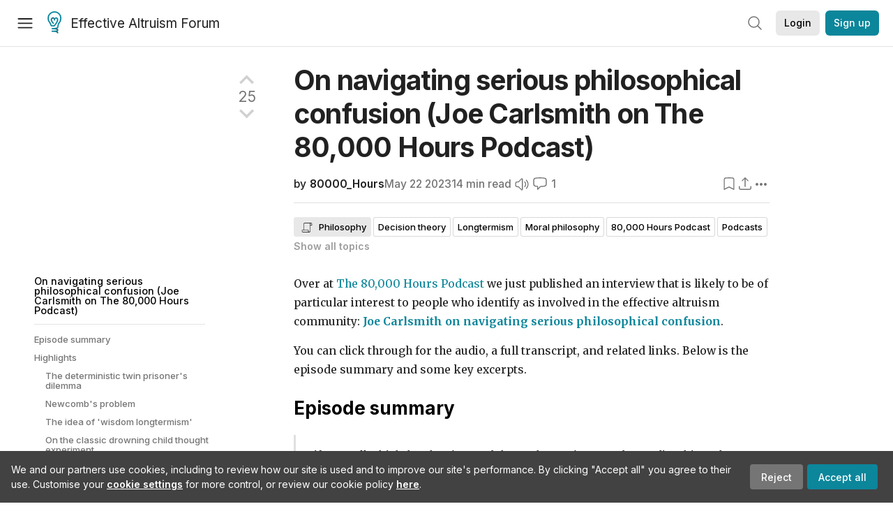

--- FILE ---
content_type: text/html; charset=utf-8
request_url: https://forum.effectivealtruism.org/posts/ibw9da6DbCYJczxYB/on-navigating-serious-philosophical-confusion-joe-carlsmith
body_size: 71324
content:
<!doctype html>
<html lang="en">
<head>
<link rel="preload" as="style" href="/allStyles?hash=411cd8eb1b68462b51a914502c921b7904741c7eeec73c2f4607a876d1b9b9c5&theme=%7B%22name%22%3A%22default%22%7D" /><link rel="preload" as="style" href="/allStyles?hash=a0349ec745b0b050556dcc60730893fe2d30aabd4329ec5824da6da9294ba4d3&theme=%7B%22name%22%3A%22dark%22%7D" /><link rel="stylesheet" type="text/css" href="https://use.typekit.net/jvr1gjm.css"><link rel="stylesheet" type="text/css" href="https://use.typekit.net/tqv5rhd.css"><script>window.publicInstanceSettings = {"forumType":"EAForum","hasEvents":true,"title":"Effective Altruism Forum","tagline":"Effective altruism research, discussion and community updates","faviconUrl":"https://images.ctfassets.net/ohf186sfn6di/7J4cBC9SXCWMoqqCIqI0GI/affe205261bb8cff47501a0ada0f2268/ea-logo-square-1200x1200__1_.png?h=50","bingValidation":"956934807730F7902A92E4E5CF395944","forumSettings":{"tabTitle":"EA Forum","tabLongTitle":"Effective Altruism Forum","headerTitle":"Effective Altruism Forum","shortForumTitle":"EA Forum"},"siteNameWithArticle":"the EA Forum","taggingName":"topic","siteUrl":"https://forum.effectivealtruism.org","sentry":{"url":"https://3f843b521b2f4775bff13b82008b2f79@o241118.ingest.sentry.io/1413822","environment":"production","release":"2.1.0"},"aboutPostId":"ht2dScQTpeBXB6uMb","contactPostId":"jpqJKZm9JXgMTwSfg","introPostId":"wenu9kmeqdNfzKdFa","eaHomeSequenceId":"MWzftEpkb4Tpijjbu","eaHomeSequenceFirstPostId":"QFo7g3DFJHxYhqZue","eaHandbookPostId":"cN9Zu7dowefAfmNnH","debug":false,"testServer":false,"analytics":{"environment":"production"},"disallowCrawlers":false,"expectedDatabaseId":"de42c25fb2aa7e6db7a9298df0588d71","fmCrosspost":{"siteName":"LessWrong","baseUrl":"https://www.lesswrong.com/"},"allowTypeIIIPlayer":true,"botSite":{"redirectEnabled":true},"pg":{"idleTimeoutMs":60000},"verifyEmails":false,"hasCuratedPosts":true,"performanceMetricLogging":{"enabled":false},"twitterBot":{"enabled":false}}</script><link rel="shortcut icon" href="https://images.ctfassets.net/ohf186sfn6di/7J4cBC9SXCWMoqqCIqI0GI/affe205261bb8cff47501a0ada0f2268/ea-logo-square-1200x1200__1_.png?h=50"/><script>window.publicSettings = {"post":{"requestFeedbackKarmaLevel":200},"auth0":{"domain":"login.effectivealtruism.org","clientId":"XB2eN03HX6mJjOWYBAsw4o3hRPnhfo5q","connection":"Username-Password-Authentication"},"forum":{"postInterval":20,"maxPostsPerDay":10},"ipapi":{"apiKey":"IhJaJy9u2XHvm1WGLvYnhDZlS7h43iuaIPJbfUbLTIm5pL7MuR"},"type3":{"cutoffDate":"2023-05-01","karmaCutoff":100,"explicitlyAllowedPostIds":["m65R6pAAvd99BNEZL","Dtr8aHqCQSDhyueFZ","nzB7sphAgJDQGaLrG","6dsrwxHtCgYfJNptp","XCwNigouP88qhhei2","znFAeeKk566bCNMNE","bsE5t6qhGC65fEpzN","FpjQMYQmS3rWewZ83","jk7A3NMdbxp65kcJJ","omoZDu8ScNbot6kXS","hkimyETEo76hJ6NpW","pMsnCieusmYqGW26W","GsjmufaebreiaivF7","LpkXtFXdsRd4rG8Kb","KKzMMPpyv8NyYsJwG","mfAbsrd2ZahmwHq2G","qFfs5zXFGJaoXzb92","zu28unKfTHoxRWpGn","CfcvPBY9hdsenMHCr","JJuEKwRm3oDC3qce7","NFGEgEaLbtyrZ9dX3","pxALB46SEkwNbfiNS","CmGPp5p9RvTLuuzbt","QZy5gJ6JaxGtH7FQq","RQCTw3C59o4XsHvZ4","zdAst6ezi45cChRi6","oRx3LeqFdxN2JTANJ","KfqFLDkoccf8NQsQe","SatDeTkLtHiMrtDjc","i9RJjun327SnT3vW8","P52eSwfmwaN2uwrcM","euBJ4rgfhZBkmBDRT","M2gBGYWEQDnrPt6nb","XHZJ9i7QBtAJZ6byW","sqMgzYpvrdA6Dimfi","u8eif2FkHiaYiAdfH","cZCdfR2nxXQgrzESQ","8RcFQPiza2rvicNqw","2pNAPEQ8av3dQyXBX","yisrgRsi4v3uyhujw","jYT6c8ByLfDpYtwE9","4kqiHGrZh6Rj7EmEW","uLxjjdq6s94X5Yyoc","on34kaRXfQXMFvE6N","ATpxEPwCQWQAFf4XX","pseF3ZmY7uhLtdwss","wicAtfihz2JmPRgez","eyDDjYrG3i3PRGxtc","jSPGFxLmzJTYSZTK3","mCtZF5tbCYW2pRjhi","bDaQsDntmSZPgiSbd","2WS3i7eY4CdLH99eg","2iAwiBQm535ZSYSmo","EbvJRAvwtKAMBn2td","sLcQ4zdAnKZuMPp5u","6fzEkiiSjGn46aMWZ","hRJueS96CMLajeF57","apKTPEcRm6jSFaMya","HX9ZDGwwSxAab46N9","Bd7K4XCg4BGEaSetp","CkikpvdkkLLJHhLXL"]},"locale":"en","mapbox":{"apiKey":"pk.eyJ1IjoiY2VudHJlZm9yZWZmZWN0aXZlYWx0cnVpc20iLCJhIjoiY2txdWI4a3hqMDJ1cTJvcGJxdjhyNHBnbyJ9.MffE4UUmOgSecrNt60DSCw"},"petrov":{"afterTime":1635239887906,"beforeTime":1631226712000},"algolia":{"appId":"J261XPY4TF","searchKey":"a18008476db83aaca9b51b6444d80d18","indexPrefix":"test_","autoSyncIndexes":false},"botSite":{"url":"https://forum-bots.effectivealtruism.org","userAgentRegexes":{".*":[".*scalaj-http/.*",".*python-requests/.*",".*python-httpx/.*",".*okhttp/.*",".*axios/.*",".*PostmanRuntime/.*",".*WordPress/.*;.*",".*Go-http-client/.*",".*scrapy/.*"],"/all(p|P)osts\\?.*":[".*Mozilla/5.0.*AppleWebKit/537.36.*bingbot/.*",".*Mozilla/5.0.*YandexRenderResourcesBot/.*",".*Mozilla/5.0.*YandexBot/.*",".*Mozilla/5.0.*SemrushBot.*",".*Mozilla/5.0.*Googlebot/.*",".*Mozilla/5.0.*MegaIndex.ru/.*"]}},"datadog":{"rumSampleRate":0,"tracingSampleRate":100,"sessionReplaySampleRate":0},"logoUrl":"https://images.ctfassets.net/ohf186sfn6di/7J4cBC9SXCWMoqqCIqI0GI/affe205261bb8cff47501a0ada0f2268/ea-logo-square-1200x1200__1_.png?h=100","amaTagId":"nj9svkXCASvFayRrR","ckEditor":{"uploadUrl":"https://39669.cke-cs.com/easyimage/upload/","webSocketUrl":"39669.cke-cs.com/ws"},"debuggers":["twitter-bot"],"mailchimp":{"eaForumListId":"563e6dbcfa","forumDigestListId":"7457c7ff3e","eaNewsletterListId":"51c1df13ac"},"reCaptcha":{"apiKey":"6LdJj6QUAAAAAG6U6e_nhCnpY06M3og1tYuKhW5U"},"siteImage":"https://res.cloudinary.com/cea/image/upload/v1582740871/EA_Forum_OG_Image.png","cloudinary":{"cloudName":"cea","uploadPresetBanner":"dg6sakas","uploadPresetDigest":"kwiphued","uploadPresetProfile":"ckffb3g5","uploadPresetGridImage":"omqmhwsk","uploadPresetSpotlight":"dg6sakas","uploadPresetEventImage":"r8g0ckcq","uploadPresetSocialPreview":"xgsjqx55"},"googleMaps":{"apiKey":"AIzaSyB0udA9kJ6zx86V_PE1MQEj7nf6iypL6uU"},"moderation":{"reasonsForInitialReview":["mapLocation","firstPost","firstComment","contactedTooManyUsers","bio","website","profileImage"]},"buttonBurst":{"enabled":false},"adminAccount":{"email":"forum@effectivealtruism.org","username":"AdminTeam"},"annualReview":{"end":"2022-02-01","start":"2021-12-01","reviewPhaseEnd":"2022-01-15","nominationPhaseEnd":"2021-12-14","announcementPostPath":"/posts/jB7Ten8qmDszRMTho/forum-review-the-best-of-ea-2011-2020"},"showSmallpox":false,"batchHttpLink":{"batchMax":10},"intercomAppId":"xycbzvda","showEAGBanner":false,"elicitSourceId":"4M2468qIv","isProductionDB":true,"commentInterval":8,"elicitSourceURL":"https://forum.effectivealtruism.org","eventBannerLink":"/posts/iGvRmX9L7rsYTHedR/world-malaria-day-reflecting-on-past-victories-and","googleDocImport":{"enabled":true},"moderationEmail":"forum@effectivealtruism.org","openThreadTagId":"eTLv8KzwBGcDip9Wi","showEventBanner":false,"startHerePostId":"BsnGqnLzrLdmsYTGt","timeDecayFactor":0.8,"googleTagManager":{"apiKey":"GTM-5VK8D73"},"hasCookieConsent":true,"hasProminentLogo":true,"subforumTagSlugs":["software-engineering","bioethics","effective-giving","forecasting-and-estimation"],"frontpageAlgorithm":{"cacheDisabled":true,"daysAgoCutoff":21,"decayFactorSlowest":0.5},"legacyRouteAcronym":"ea","showHandbookBanner":false,"subforumCommentBonus":{"base":20,"duration":48,"exponent":0.3,"magnitude":100},"subforumIntroMessage":"\n<h2>What is a subforum?<\/h2>\n<p>Subforums are spaces for discussion, questions, and more\ndetailed posts about particular topics. Full posts in this\nspace may also appear on the Frontpage, and posts from other\nparts of the EA Forum may appear here if relevant tags are applied.\nDiscussions in this space will never appear elsewhere.<\/p>","defaultVisibilityTags":[{"tagId":"ZCihBFp5P64JCvQY6","tagName":"Community","filterMode":"Hidden"}],"showHomepageWrappedAd":false,"eventBannerMobileImage":"Banner/world_malaria_day_mobile.png","linkpostUrlPlaceholder":"http://johnsalvatier.org/blog/2017/reality-has-a-surprising-amount-of-detail","maxDocumentsPerRequest":5000,"defaultSequenceBannerId":"Banner/yeldubyolqpl3vqqy0m6.jpg","eventBannerDesktopImage":"Banner/world_malaria_day_web.png","useExperimentalTagStyle":false,"newUserIconKarmaThreshold":50,"hideUnreviewedAuthorComments":"2023-02-08T17:00:00","commentRateLimitDownvoteRatio":0.3,"commentRateLimitKarmaThreshold":30}</script><script>window.tabId = null</script><script>window.isReturningVisitor = false</script><script async src="/js/bundle.js?hash=7ec4d40650dd899bd86fc202a4ffe7310edd41d081b762fe7a2bd99bbfdab784"></script><meta data-react-helmet="true" charSet="utf-8"/><meta data-react-helmet="true" name="viewport" content="width=device-width, initial-scale=1"/><title data-react-helmet="true">On navigating serious philosophical confusion (Joe Carlsmith on The 80,000 Hours Podcast) — EA Forum</title><meta data-react-helmet="true" name="twitter:image:src" content="https://res.cloudinary.com/cea/image/upload/v1582740871/EA_Forum_OG_Image.png"/><meta data-react-helmet="true" property="og:image" content="https://res.cloudinary.com/cea/image/upload/v1582740871/EA_Forum_OG_Image.png"/><meta data-react-helmet="true" http-equiv="Accept-CH" content="DPR, Viewport-Width, Width"/><meta data-react-helmet="true" property="og:title" content="On navigating serious philosophical confusion (Joe Carlsmith on The 80,000 Hours Podcast) — EA Forum"/><meta data-react-helmet="true" name="description" content="Over at The 80,000 Hours Podcast we just published an interview that is likely to be of particular interest to people who identify as involved in the…"/><meta data-react-helmet="true" name="twitter:description" content="Over at The 80,000 Hours Podcast we just published an interview that is likely to be of particular interest to people who identify as involved in the…"/><meta data-react-helmet="true" property="og:type" content="article"/><meta data-react-helmet="true" property="og:url" content="https://forum.effectivealtruism.org/posts/ibw9da6DbCYJczxYB/on-navigating-serious-philosophical-confusion-joe-carlsmith"/><meta data-react-helmet="true" property="og:description" content="Over at The 80,000 Hours Podcast we just published an interview that is likely to be of particular interest to people who identify as involved in the…"/><meta data-react-helmet="true" http-equiv="delegate-ch" content="sec-ch-dpr https://res.cloudinary.com;"/><meta data-react-helmet="true" name="citation_title" content="On navigating serious philosophical confusion (Joe Carlsmith on The 80,000 Hours Podcast)"/><meta data-react-helmet="true" name="citation_author" content="80000_Hours"/><link data-react-helmet="true" rel="sitemap" type="application/xml" title="Sitemap" href="/sitemap.xml"/><link data-react-helmet="true" rel="canonical" href="https://forum.effectivealtruism.org/posts/ibw9da6DbCYJczxYB/on-navigating-serious-philosophical-confusion-joe-carlsmith"/><link data-react-helmet="true" rel="alternate" type="application/rss+xml" href="https://forum.effectivealtruism.org/feed.xml"/><meta name="twitter:card" content="summary"/><link data-react-helmet="true" rel="stylesheet" href="https://fonts.googleapis.com/css?family=Merriweather:300,300italic,400,400italic,500,500italic,600,600italic,700,700italic&amp;subset=all"/><link data-react-helmet="true" rel="stylesheet" href="https://fonts.googleapis.com/css?family=Inter:300,300italic,400,400italic,450,450italic,500,500italic,600,600italic,700,700italic"/><script data-react-helmet="true" type="application/ld+json">{"@context":"http://schema.org","@type":"DiscussionForumPosting","url":"https://forum.effectivealtruism.org/posts/ibw9da6DbCYJczxYB/on-navigating-serious-philosophical-confusion-joe-carlsmith","text":"<p>Over at <a href=\"https://80000hours.org/podcast/\">The 80,000 Hours Podcast<\/a> we just published an interview that is likely to be of particular interest to people who identify as involved in the effective altruism community: <a href=\"https://80000hours.org/podcast/episodes/joe-carlsmith-navigating-serious-philosophical-confusion/\"><strong>Joe Carlsmith on navigating serious philosophical confusion<\/strong><\/a>.<\/p><p>You can click through for the audio, a full transcript, and related links. Below is the episode summary and some key excerpts.<\/p><h2><strong>Episode summary<\/strong><\/h2><blockquote><p><i>…if you really think that there’s a good chance that you’re not understanding things, then something that you could do that at least probably has some shot of helping is to put future generations in a better position to solve these questions — once they have lots of time and hopefully are a whole lot smarter and much more informed than we are…<\/i><\/p><p><i>Joe Carlsmith<\/i><\/p><\/blockquote><p>What is the nature of the universe? How do we make decisions correctly? What differentiates right actions from wrong ones?<\/p><p>Such fundamental questions have been the subject of philosophical and theological debates for millennia. But, as we all know, and <a href=\"https://survey2020.philpeople.org/survey/results/all\">surveys of expert opinion<\/a> make clear, we are very far from agreement. So… with these most basic questions unresolved, what’s a species to do?<\/p><p>In today’s episode, philosopher Joe Carlsmith — Senior Research Analyst at Open Philanthropy — makes the case that many current debates in philosophy ought to leave us confused and humbled. These are themes he discusses in his PhD thesis, <a href=\"https://joecarlsmith.com/2023/02/21/a-stranger-priority-topics-at-the-outer-reaches-of-effective-altruism\"><i>A stranger priority? Topics at the outer reaches of effective altruism<\/i><\/a>.<\/p><p>To help transmit the disorientation he thinks is appropriate, Joe presents three disconcerting theories — originating from him and his peers — that challenge humanity’s self-assured understanding of the world.<\/p><p>The first idea is that we might be living in a computer simulation, because, in <a href=\"https://en.wikipedia.org/wiki/Simulation_hypothesis\">the classic formulation<\/a>, if most civilisations go on to run many computer simulations of their past history, then most beings who perceive themselves as living in such a history must themselves be in computer simulations. Joe prefers a somewhat different way of making the point, but, having looked into it, he hasn’t identified any particular rebuttal to this ‘simulation argument.’<\/p><p>If true, it could revolutionise our comprehension of the universe and the way we ought to live.<\/p><p>The second is <a href=\"https://joecarlsmith.com/2021/08/27/can-you-control-the-past\">the idea<\/a> that “you can ‘control’ events you have no causal interaction with, including events in the past.” The thought experiment that most persuades him of this is the following:<\/p><blockquote><p>Perfect deterministic twin prisoner’s dilemma: You’re a deterministic AI system, who only wants money for yourself (you don’t care about copies of yourself). The authorities make a perfect copy of you, separate you and your copy by a large distance, and then expose you both, in simulation, to exactly identical inputs (let’s say, a room, a whiteboard, some markers, etc.). You both face the following choice: either (a) send a million dollars to the other (“cooperate”), or (b) take a thousand dollars for yourself (“defect”).<\/p><\/blockquote><p>Joe thinks, in contrast with the dominant theory of correct decision-making, that it’s clear you should send a million dollars to your twin. But as he explains, this idea, when extrapolated outwards to other cases, implies that it could be sensible to take actions in the hope that they’ll improve parallel universes you can never causally interact with — or even to improve <i>the past<\/i>. That is nuts by anyone’s lights, including Joe’s.<\/p><p>The third disorienting idea is that, as far as we can tell, the universe could be infinitely large. And that fact, if true, would mean we probably have to make choices between actions and outcomes that involve infinities. Unfortunately, doing that breaks our existing ethical systems, which are only designed to accommodate finite cases.<\/p><p>In an infinite universe, our standard models end up unable to say much at all, or give the wrong answers entirely. While we might hope to patch them in straightforward ways, having looked into ways we might do that, Joe has concluded they all quickly get complicated and arbitrary, and still have to do enormous violence to our common sense. For people inclined to endorse some flavour of utilitarianism, Joe thinks ‘infinite ethics’ spell the end of the ‘<a href=\"https://jc.gatspress.com/pdf/infinite_ethics_revised.pdf\">utilitarian dream<\/a>‘ of a moral philosophy that has the virtue of being very simple while still matching our intuitions in most cases.<\/p><p>These are just three particular instances of a much broader set of ideas that <a href=\"https://80000hours.org/podcast/episodes/ajeya-cotra-worldview-diversification/\">some have dubbed<\/a> the “train to crazy town.” Basically, if you commit to always take philosophy and arguments seriously, and try to act on them, it can lead to what seem like some pretty crazy and impractical places. So what should we do with this buffet of plausible-sounding but bewildering arguments?<\/p><p>Joe and Rob discuss to what extent this should prompt us to pay less attention to philosophy, and how we as individuals can cope psychologically with feeling out of our depth just trying to make the most basic sense of the world.<\/p><p>In the face of all of this, Joe suggests that there is a promising and robust path for humanity to take: keep our options open and put our descendants in a better position to figure out the answers to questions that seem impossible for us to resolve today — a position he calls “wisdom longtermism.”<\/p><p>Joe fears that if people believe we understand the universe better than we really do, they’ll be more likely to try to commit humanity to a particular vision of the future, or be uncooperative to others, in ways that only make sense if you were certain you knew what was right and wrong.<\/p><p>In today’s challenging conversation, Joe and Rob discuss all of the above, as well as:<\/p><ul><li>What Joe doesn’t like about the drowning child thought experiment<\/li><li>An alternative thought experiment about helping a stranger that might better highlight our intrinsic desire to help others<\/li><li>What Joe doesn’t like about the expression “the train to crazy town”<\/li><li>Whether Elon Musk should place a higher probability on living in a simulation than most other people<\/li><li>Whether the deterministic twin prisoner’s dilemma, if fully appreciated, gives us an extra reason to keep promises<\/li><li>To what extent learning to doubt our own judgement about difficult questions — so-called “epistemic learned helplessness” — is a good thing<\/li><li>How strong the case is that advanced AI will engage in generalised power-seeking behaviour<\/li><\/ul><p>Get this episode by subscribing to our podcast on the world’s most pressing problems and how to solve them: type ‘80,000 Hours’ into your podcasting app.&nbsp;<\/p><p><i>Producer: Keiran Harris<\/i><br><i>Audio mastering: Milo McGuire and Ben Cordell<\/i><br><i>Transcriptions: Katy Moore<\/i><\/p><h2>Highlights<\/h2><h3><strong>The deterministic twin prisoner's dilemma<\/strong><\/h3><blockquote><p><strong>Joe Carlsmith:<\/strong> The experiment that convinces me most is: Imagine that you are a <a href=\"https://en.wikipedia.org/wiki/Determinism\">deterministic<\/a> AI system and you only care about money for yourself. So you’re selfish. There’s also a copy of you, a perfect copy, and you’ve both been separated very far away — maybe you’re on spaceships flying in opposite directions or something like that. And you’re both going to face the exact same inputs. So you’re deterministic: the only way you’re going to make a different choice is if the computers malfunction or something like that. Otherwise you’re going to see the exact same environment.<\/p><p>In the environment, you have the option of taking $1,000 for yourself: we’ll call that “defecting” — or giving $1 million to the other guy: we’ll call that “cooperating.” The structure is similar to a <a href=\"https://en.wikipedia.org/wiki/Prisoner%27s_dilemma\">prisoner’s dilemma<\/a>. You’re going to make your choice, and then later you’re going to rendezvous.<\/p><p>So what should you do? Well, here’s an argument that I don’t find convincing, but that I think would be the argument offered by someone who thinks you can only control what you can cause. The argument would be something like: your choice doesn’t cause that guy’s choice. He’s far away; maybe he’s lightyears away. You should treat his choice as fixed. And then whatever he chooses, you get more money if you defect. If he defects, then you’ll get nothing by cooperating and $1,000 by defecting. If he sends the money to you, then you’ll get $1.001 million by defecting and $1 million by cooperating. No matter what, it’s better to defect. So you should defect.<\/p><p>But I think that’s wrong. The reason I think it’s wrong is that you are going to make the same choice. You’re deterministic systems, and so whatever you do, he’s going to do it too. In fact, in this particular case — and we can talk about looser versions where the inputs aren’t exactly identical — the connection between you two is so tight that literally, if you want to write something on your whiteboard, he’s going to write that too. If you want him to write on his whiteboard, “Hello, this is a message from your copy,” or something like that, you can just write it on your own whiteboard. When you guys rendezvous, his whiteboard will say the thing that you wrote. You can sit there going, “What do I want?” You really can control what he writes. If you want to draw a particular kitten, if you want to scribble in a certain way, he’s going to do that exact same thing, even though he’s far away and you’re not in causal interaction with him.<\/p><p>To me, I think there’s just a weird form of control you have over what he does that we just need to recognise. So I think that’s relevant to your decision, in the sense that if you start reaching for the defect button, you should be like, “OK, what button is he reaching for right now?” As you move your arm, his arm is moving with you. And so you reach for the defect, he’s about to defect. You could basically be like, “What button do I want him to press?” and just press it yourself and he’ll press it. So to me, it feels pretty easy to press the “send myself $1 million” button.<\/p><\/blockquote><h3><strong>Newcomb's problem<\/strong><\/h3><blockquote><p><strong>Joe Carlsmith:<\/strong> The classic thought experiment that people often focus on, though I don’t think it’s the most dispositive, is this case called <a href=\"https://en.wikipedia.org/wiki/Newcomb%27s_paradox\">Newcomb’s problem<\/a>, where Omega is this kind of superintelligent predictor of your actions. Omega puts you in the situation where you face two boxes: one of them is opaque, one of them is transparent. The transparent box has $1,000, the opaque box has either $1 million or nothing.<\/p><p>Omega puts $1 million in the box if Omega predicts that you will take only the opaque box and leave the $1,000 alone (even though you can see it right there). And Omega puts nothing in the opaque box if Omega predicts that you will take both boxes.<\/p><p>So the same argument arises for the causal decision theory (CDT). For CDT, the thought is: you can’t change what’s in the boxes; the boxes are already fixed. Omega already made her prediction. And no matter what, you’ll get more money if you take the $1,000. If there was some dude over there who could see the boxes, and you were like, “Hey, see what’s in the box, and what choice will give me more money?” — you don’t even need to ask, because you know it’s always just take the extra $1,000.<\/p><p>But I think you should one-box in this case, because I think if you one-box then it will have been the case that Omega predicted that you one-boxed, because Omega is always right about the predictions, and so there will be the million.<\/p><p>I think a way to pump this intuition for me that matters is imagining doing this case over and over with Monopoly money. Each time, I try taking two boxes and I notice the opaque box is empty. I take one box, opaque box is full. I do this over and over. I try doing intricate mental gymnastics. I do like a somersault, I take the boxes. I flip a coin and take the box — well, flipping a coin, Omega has to be really good, so we can talk about that.<\/p><p>If Omega is sufficiently good at predicting your choice, then just like every time, what you eventually will learn is that you effectively have a type of magical power. Like I can just wave my arms over the opaque box and say, “Shazam! I hereby declare that this box shall be full with $1 million. Thus, as I one-box, it is so.” Or if I can be like, “Shazam! I declare that the box shall be empty. Like thus, as I two-box, it is so.” I think eventually you just get it in your bones, such that when you finally face the real money, I guess I expect this feeling of like, “I know this one, I’ve seen this before.” I kind of know what’s going to happen at some more visceral expectation level if I one-box or two-box, and I know which one leaves me rich.<\/p><\/blockquote><h3><strong>The idea of 'wisdom longtermism'<\/strong><\/h3><blockquote><p><strong>Joe Carlsmith:<\/strong> In the <a href=\"https://jc.gatspress.com/pdf/carlsmith_thesis.pdf\">thesis<\/a>, I have this distinction between what I call “welfare longtermism” and “wisdom longtermism.”<\/p><p>Welfare longtermism is roughly the idea that our moral focus should be on specifically the welfare of the finite number of future people who might live in our <a href=\"https://en.wikipedia.org/wiki/Light_cone\">lightcone<\/a>.<\/p><p>And wisdom longtermism is a broader idea that our moral focus should be reaching a kind of wise and empowered civilisation in general. I think of welfare longtermism as a lower bound on the stakes of the future more broadly — at the very least, the future matters at least as much as the welfare of the future people matters. But to the extent there are other issues that might be game changing or even more important, I think the future will be in a much better position to deal with those than we are, at least if we can make the right future. …<\/p><p>There’s a line in Nick Bostrom’s book <a href=\"https://en.wikipedia.org/wiki/Superintelligence:_Paths,_Dangers,_Strategies\"><i>Superintelligence<\/i><\/a> about something like, if you’re digging a hole but there’s a bulldozer coming, maybe you should wonder about the value of digging a hole. I also think we’re plausibly on the cusp of pretty radical advances in humanity’s understanding of science and other things, where there might be a lot more leverage and a lot more impact from making sure that the stuff you’re doing matters specifically to how that goes, rather than to just kind of increasing our share of knowledge overall. You want to be focusing on decisions we need to make now that we would have wanted to make differently.<\/p><p>So it looks good to me, the focus on the long-term future. I want to be clear that I think it’s not perfectly safe. I think a thing we just generally need to give up is the hope that we will have a theory that makes sense of everything — such that we know that we’re acting in the safe way, that it’s not going to go wrong, and it’s not going to backfire. I think there can be a way that people look to philosophy as a kind of mode of Archimedean orientation towards the world — that will tell them how to live, and justify their actions, and give a kind of comfort and structure — that I think at some point we need to give up.<\/p><\/blockquote><h3><strong>On the classic drowning child thought experiment<\/strong><\/h3><blockquote><p><strong>Joe Carlsmith:<\/strong> I think what <a href=\"https://en.wikipedia.org/wiki/Famine,_Affluence,_and_Morality\">that<\/a> can do is sort of break your conception of yourself as a kind of morally sincere agent — and at a deeper level, it can break your conception of society and your peers, or society as a morally sincere endeavour, in some sense. Things can start to seem kind of sick at their core, and we’re just all looking away from the sense in which we’re horrible people, or something like that.<\/p><p>I actually think part of the attraction of communities like the effective altruism community, for many people, is it sort of offers a vision of a recovery of a certain moral sincerity. You find this community, and actually, these people are maybe trying — more so than you had encountered previously — to really take this stuff seriously, to act rightly by its lights. And I think that can be a powerful idea.<\/p><p>But there is this then this thing comes up, where it’s like, “OK, but how much is enough? Exactly how far do you go with this? What is demanded?” I think people can end up in a mode where their relationship with this is what you said: it’s about not being bad, not sucking — like you thought “maybe I sucked” and now you’re really trying not to suck — you don’t want to be kind of punished or worthy of reproach. It’s a lot about something like guilt. I think that the thought experiment itself is sort of about calling you an asshole. It’s like, “If you didn’t save the child, you’re an asshole.” So everyone’s an asshole.<\/p><p><strong>Rob Wiblin:<\/strong> But look at how you’re living the rest of your life.<\/p><p><strong>Joe Carlsmith:<\/strong> Exactly. I think sometimes you’re an asshole, and we need to be able to notice that. But also, for one thing, it’s actually not clear to me that you’re an asshole for not donating to a charity — that’s not something that we normally think — and I think we should notice that. Also, it doesn’t seem to me like a very healthy or wholehearted basis for engaging with this stuff. I think there are alternatives that are better.<\/p><\/blockquote><h3><strong>On why bother being good<\/strong><\/h3><blockquote><p><strong>Rob Wiblin:<\/strong> What are the personal values of yours that motivate you to care to try to help other people, even when it’s kind of a drag, or demoralising, or it feels like you’re not making progress?<\/p><p><strong>Joe Carlsmith:<\/strong> One value that’s important to me, though it’s a little hard to communicate, is something like “looking myself and the world in the eye.” It’s about kind of taking responsibility for what I’m doing; what kind of force I’m going to be in the world in different circumstances; trying to understand myself, understand the world, and understand what in fact I am in relationship to it — and to choose that and endorse that with a sense of agency and ownership.<\/p><p>One way that shows up for me in the context of helping others is trying to take really seriously that my mind is not the world — that the limits of my experience are not the limits of what’s real.<\/p><p>In particular, I wake up and I’m just like Joe every day — every day it’s just Joe stuff; I wake up in the sphere of Joe around me. So Joe stuff is really salient and vivid: there’s this sort of zone — it’s not just my experience, there’s also, like, people and my kitchen — of things that are kind of vivid.<\/p><p>And then there’s a part of the world that my brain is doing a lot less to model — but that doesn’t mean the thing is less real; it’s just my brain is putting in a lot fewer resources to modelling it. So things like other people are just as real as I am. When something happens to me, at least from a certain perspective, that’s not a fundamentally different type of event than when something happens to someone else. So part of living in the real world for me is living in light of that fact, and trying to really stay in connection with just that other people are just as real as I am.<\/p><p>More broadly, when we talk about forms of altruism that are more fully impartial — or trying to ask questions like, “What is really the most good I can do?” — for me, that’s a lot about trying to live in the world as a whole, not artificially limiting which parts of the world I’m treating as real or significant. Because I don’t live in just one part of the world. When I act, I act in a way that affects the whole world, or that can affect the whole world. There’s some sense in which I want to be not imposing some myopia upfront on what is in scope for me. I think those are both core for me in terms of what helping others is about.<\/p><\/blockquote>","mainEntityOfPage":{"@type":"WebPage","@id":"https://forum.effectivealtruism.org/posts/ibw9da6DbCYJczxYB/on-navigating-serious-philosophical-confusion-joe-carlsmith"},"headline":"On navigating serious philosophical confusion (Joe Carlsmith on The 80,000 Hours Podcast)","description":"Over at The 80,000 Hours Podcast we just published an interview that is likely to be of particular interest to people who identify as involved in the…","datePublished":"2023-05-22T12:53:04.169Z","about":[{"@type":"Thing","name":"Philosophy","url":"https://forum.effectivealtruism.org/topics/philosophy","description":"<p><strong>Philosophy<\/strong> is a field oriented towards investigating the most general and abstract features of the world. In effective altruism, discussions often focus on&nbsp;<a href=\"https://forum.effectivealtruism.org/topics/moral-philosophy\"><strong>moral philosophy<\/strong><\/a> in particular. Work in effective altruism often raises questions like:<\/p><ul><li>What is ‘good’?<\/li><li>Which ethical theory should we follow?<\/li><li>Do humans have a duty to do good?<\/li><li>Is there a “true morality”?<\/li><li>How should we deal with&nbsp;<a href=\"https://forum.effectivealtruism.org/topics/moral-uncertainty\"><u>moral<\/u><\/a> and&nbsp;<a href=\"https://forum.effectivealtruism.org/topics/model-uncertainty\"><u>epistemic uncertainty<\/u><\/a>?<\/li><\/ul><p><strong>Philosophy<\/strong> can help answer these questions. Philosophical ideas or areas that are relevant to effective altruism include:<\/p><ul><li><a href=\"https://forum.effectivealtruism.org/topics/consequentialism\"><u>consequentialism<\/u><\/a> (in particular&nbsp;<a href=\"https://forum.effectivealtruism.org/topics/utilitarianism\"><u>utilitarianism)<\/u><\/a>: many EAs want to maximise the good according to consequentialist moral theories<\/li><li><a href=\"https://forum.effectivealtruism.org/topics/longtermism\"><u>longtermism<\/u><\/a>: the theory that positively influencing the future must be a key moral priority, because of the future’s likely scale<\/li><li><a href=\"https://forum.effectivealtruism.org/topics/population-ethics\"><u>population ethics<\/u><\/a>: should we care about making people happy, or making happy people? Is it better to have more people who are less happy, or fewer people who are happier?<\/li><li><a href=\"https://forum.effectivealtruism.org/topics/epistemology\"><u>epistemology,<\/u><\/a> for example&nbsp;<a href=\"https://forum.effectivealtruism.org/topics/bayesian-epistemology\"><u>Bayesian epistemology<\/u><\/a> (a theory for how to update our beliefs in the light of new evidence)<\/li><li><a href=\"https://forum.effectivealtruism.org/topics/decision-theory\"><u>decision theory<\/u><\/a><\/li><\/ul><p>Some academic philosophers, for example&nbsp;<a href=\"https://forum.effectivealtruism.org/topics/peter-singer\"><u>Peter Singer<\/u><\/a>,&nbsp;<a href=\"https://forum.effectivealtruism.org/topics/william-macaskill\"><u>Will MacAskill<\/u><\/a>,&nbsp;<a href=\"https://forum.effectivealtruism.org/topics/hilary-greaves\"><u>Hilary Greaves<\/u><\/a>,&nbsp;<a href=\"https://forum.effectivealtruism.org/topics/nick-beckstead\"><u>Nick Beckstead<\/u><\/a>, and&nbsp;<a href=\"https://forum.effectivealtruism.org/topics/toby-ord\"><u>Toby Ord<\/u><\/a>, have been very influential in effective altruism.<\/p><h2>Academic philosophy as a career<\/h2><p><a href=\"https://forum.effectivealtruism.org/tag/80-000-hours\">80,000 Hours<\/a>' shallow profile rates philosophy as a \"sometimes recommended\" career. Academic philosophy is highly competitive, but philosophers have the potential to do important research in neglected areas, and effective advocacy through teaching or public engagement.<span class=\"footnote-reference\" data-footnote-reference=\"\" data-footnote-index=\"1\" data-footnote-id=\"0l5oqns4bsx8\" role=\"doc-noteref\" id=\"fnref0l5oqns4bsx8\"><sup><a href=\"#fn0l5oqns4bsx8\">[1]<\/a><\/sup><\/span><\/p><h2>Further reading<\/h2><p>Beckstead, Nicholas (2013)&nbsp;<a href=\"https://drive.google.com/file/d/0B8P94pg6WYCIc0lXSUVYS1BnMkE/view?resourcekey=0-nk6wM1QIPl0qWVh2z9FG4Q\"><u>On the overwhelming importance of shaping the far future<\/u><\/a> (PhD thesis)<\/p><p>Greaves, Hilary (2023) <a href=\"https://users.ox.ac.uk/~mert2255/\"><u>Hilary Greaves’ home page<\/u><\/a><\/p><p>MacAskill, William (2012a) <a href=\"https://80000hours.org/2012/05/how-to-be-a-high-impact-philosopher/\">How to be a high impact philosopher<\/a>, <i>80,000 Hours<\/i>, May 8.<\/p><p>MacAskill, William (2012b) <a href=\"https://80000hours.org/2012/09/how-to-be-a-high-impact-philosopher-part-ii/\">How to be a high impact philosopher, part II<\/a>, <i>80,000 Hours<\/i>, September 27.<\/p><p>MacAskill, William<a href=\" https://www.williammacaskill.com/research\"> Research page<\/a><\/p><p>Nagel, Thomas (1987) <a href=\"https://en.wikipedia.org/wiki/Special:BookSources/0-19-505292-7\"><i>What Does It All Mean? A Very Short Introduction to Philosophy<\/i><\/a>, Oxford: Oxford University Press.<\/p><p>Ord, Toby (2013)<a href=\"http://amirrorclear.net/files/the-moral-imperative-towards-cost-effectiveness-in-global-health.pdf\"> The moral imperative towards cost-effectiveness in global health<\/a>, Center for Global Development<\/p><p>Plant, Michael (2019) <a href=\"https://www.happierlivesinstitute.org/report/doing-good-badly-philosophical-issues-related-to-effective-altruism/\">Doing good badly? Philosophical issues related to effective altruism<\/a> (PhD thesis)<\/p><p>Singer, Peter (1972) <a href=\"https://personal.lse.ac.uk/robert49/teaching/mm/articles/Singer_1972Famine.pdf\">Famine, affluence and morality<\/a> (<i>Philosophy and Public Aff<\/i>... <\/p>"},{"@type":"Thing","name":"Decision theory","url":"https://forum.effectivealtruism.org/topics/decision-theory","description":"<p><strong>Decision theory<\/strong> is the study of rational decision-making under conditions of empirical uncertainty.<\/p><p>Decision theory is normative: it provides us with a means of assessing decisions, and guidance on how to make the best decisions. The goal is not necessarily to show how real-life agents actually make decisions, which is explored in behavioral economics and the psychology of decision&nbsp;making.<\/p><p>Suppose that a person has more than one&nbsp;action&nbsp;available to them, that they are&nbsp;<a href=\"https://forum.effectivealtruism.org/tag/credence\">uncertain<\/a>&nbsp;about the state of the world, and that they know that different outcomes will result from their action depending on what the true state of the world is. Even once they have assigned values to each of these outcomes, they will need a function to process those value-assigned outcomes to the actions available to them: one that can rank the actions by how good they are. For example, if they think that they should&nbsp;maximize <a href=\"https://forum.effectivealtruism.org/tag/expected-value\">expected value<\/a>, then the function will rank all of the actions available to them by the amount of value that each of them is expected to&nbsp;produce.<\/p><h2>Further reading<\/h2><p>Steele, Katie and H. Orri Stefánsson (2020), <a href=\"https://plato.stanford.edu/entries/decision-theory/\">Decision Theory<\/a>, <i>The Stanford Encyclopedia of Philosophy<\/i>.<br><br>Peterson, Martin (2017) <a href=\"https://doi.org/10.1017/9781316585061\"><i>An Introduction to Decision Theory<\/i><\/a>, 2nd ed., Cambridge: Cambridge University Press.<br><br>Oesterheld, Caspar (2017) <a href=\"https://casparoesterheld.com/a-comprehensive-list-of-decision-theories/\">A comprehensive list of decision theories<\/a>, <i>The Universe from an Intentional Stance<\/i>, June 22.<\/p><h2>Related entries<\/h2><p><a href=\"https://forum.effectivealtruism.org/tag/alternatives-to-expected-value-theory\">alternatives to expected value theory<\/a> | <a href=\"https://forum.effectivealtruism.org/tag/altruistic-wager\">altruistic wager<\/a> | <a href=\"https://forum.effectivealtruism.org/tag/credence\">credence<\/a> | <a href=\"https://forum.effectivealtruism.org/tag/decision-theoretic-uncertainty\">decision theoretic uncertainty<\/a> | <a href=\"https://forum.effectivealtruism.org/tag/economics\">economics<\/a> | <a href=\"https://forum.effectivealtruism.org/tag/game-theory\">game theory<\/a> | <a href=\"https://forum.effectivealtruism.org/tag/risk-aversion\">risk aversion<\/a> | <a href=\"https://forum.effectivealtruism.org/topics/sequence-vs-cluster-thinking\">sequence vs. cluster thinking<\/a><\/p>"},{"@type":"Thing","name":"Longtermism","url":"https://forum.effectivealtruism.org/topics/longtermism","description":"<p><strong>Longtermism<\/strong> is the view that positively influencing the <a href=\"https://forum.effectivealtruism.org/tag/long-term-future\">long-term future<\/a> is a key moral priority of our time.<span class=\"footnote-reference\" role=\"doc-noteref\" id=\"fnref2iwddw4crwt\"><sup><a href=\"#fn2iwddw4crwt\">[1]<\/a><\/sup><\/span><span class=\"footnote-reference\" role=\"doc-noteref\" id=\"fnrefz6yx5b2rpim\"><sup><a href=\"#fnz6yx5b2rpim\">[2]<\/a><\/sup><\/span><\/p><p>Longtermism may be seen as following from the conjunction of three core claims:<span class=\"footnote-reference\" role=\"doc-noteref\" id=\"fnref6frik8lwexe\"><sup><a href=\"#fn6frik8lwexe\">[3]<\/a><\/sup><\/span>&nbsp;<\/p><ol><li>Future people matter morally.&nbsp;<\/li><li>If Earth-originating intelligence is not prematurely extinguished, the vast majority of people that will ever exist will exist in the future.&nbsp;<\/li><li>People alive today can predictably influence whether these people exist and how well their lives go.<\/li><\/ol><h2>Types of longtermism<\/h2><h3>Strong vs. weak longtermism<\/h3><p>Strong longtermism holds that positively influencing the long-term future is the key moral priority of our time. This form of longtermism was introduced by <a href=\"https://forum.effectivealtruism.org/topics/hilary-greaves\">Hilary Greaves<\/a> and <a href=\"https://forum.effectivealtruism.org/topics/william-macaskill\">Will MacAskill<\/a>,<span class=\"footnote-reference\" role=\"doc-noteref\" id=\"fnref4lqrm1tu6v4\"><sup><a href=\"#fn4lqrm1tu6v4\">[4]<\/a><\/sup><\/span>&nbsp;and has precedents in the work of <a href=\"https://forum.effectivealtruism.org/tag/nick-bostrom\">Nick Bostrom<\/a>,<span class=\"footnote-reference\" role=\"doc-noteref\" id=\"fnrefijdcuqtcsja\"><sup><a href=\"#fnijdcuqtcsja\">[5]<\/a><\/sup><\/span><span class=\"footnote-reference\" role=\"doc-noteref\" id=\"fnrefrxubxlbto4l\"><sup><a href=\"#fnrxubxlbto4l\">[6]<\/a><\/sup><\/span>&nbsp;<a href=\"https://forum.effectivealtruism.org/topics/nick-beckstead\">Nick Beckstead<\/a>,<span class=\"footnote-reference\" role=\"doc-noteref\" id=\"fnrefohggtozamwg\"><sup><a href=\"#fnohggtozamwg\">[7]<\/a><\/sup><\/span><span class=\"footnote-reference\" role=\"doc-noteref\" id=\"fnref1j6xqn8ih7f\"><sup><a href=\"#fn1j6xqn8ih7f\">[8]<\/a><\/sup><\/span>&nbsp;and others. The authors do not define or discuss \"weak\" longtermism; the contrast is rather with longtermism as such, which as noted above holds that positively influencing the long-term future is a key priority, but not necessarily the top priority.&nbsp;<\/p><h3>Patient vs. urgent longtermism<\/h3><p>This distinction can be explained in reference to the <a href=\"https://forum.effectivealtruism.org/topics/hinge-of-history\">hinge of history hypothesis<\/a>, i.e., the hypothesis that we are currently living at a time when humanity has unusually high influence over the long-term future. Urgent longtermists find the hypothesis plausible and, accordingly, hold that it makes sense to spend altruistic resources relatively quickly. (Altruistic resources include not just financial assets, but other resources that can accumulate and be spent deliberately in the pursuit of altruistic goals, such as credibility, <a href=\"https://forum.effectivealtruism.org/topics/career-capital\">career capital<\/a> and <a href=\"https://forum.effectivealtruism.org/topics/altruistic-coordination\">coordination ability<\/a>.) By contrast, patient longtermists hold that the opportunities for influence are not concentrated in the near term and, in line with this, favour investing these resources so that they can be deployed at some point in the future, when the moments of significant influence arrive.<\/p><h3>Broad vs. targeted longtermism<\/h3><p>This distinction between <a href=\"https://forum.effectivealtruism.org/topics/broad-vs-narrow-interventions\">broad and targeted interventions<\/a> was originally introduced by <a href=\"https://forum.effectivealtruism.org/topics/nick-beckstead\">Nick Beckstead<\/a> in his doctoral dissertation, <i>On the Overwhelming Importance of Shaping the Far Future<\/i>.<span class=\"footnote-reference\" role=\"doc-noteref\" id=\"fnref73581e7p8q\"><sup><a href=\"#fn73581e7p8q\">[9]<\/a><\/sup><\/span>&nbsp;Targeted (or narrow) longtermism attempts to positively influence the long-term future by focusing on specific, identifiable scenarios, such as the risks of <a href=\"https://forum.effectivealtruism.org/topics/ai-risk\">misaligned AI<\/a> or an <a href=\"https://forum.effectivealtruism.org/topics/biosecurity\">engineered pandemic<\/a>. By contrast, br... <\/p>"},{"@type":"Thing","name":"Moral philosophy","url":"https://forum.effectivealtruism.org/topics/moral-philosophy","description":"<p><strong>Moral philosophy<\/strong> is discussed in <a href=\"https://www.effectivealtruism.org/\">effective altruism<\/a> for a number of different reasons.&nbsp;<\/p><p>In some cases, discussions about moral philosophy focus on related topics like:&nbsp;<\/p><ul><li>How can one <a href=\"https://forum.effectivealtruism.org/topics/measuring-and-comparing-value\">measure or compare value<\/a>? This often focuses on different <a href=\"https://forum.effectivealtruism.org/topics/axiology\">theories<\/a> of <a href=\"https://forum.effectivealtruism.org/topics/wellbeing\">wellbeing<\/a> (what is good for a being, questions about <a href=\"https://forum.effectivealtruism.org/topics/non-wellbeing-sources-of-value\">non-wellbeing sources of value<\/a>, more generally what has <a href=\"https://forum.effectivealtruism.org/topics/wellbeing\">intrinsic value<\/a>, &nbsp;etc.)<\/li><li>Which animals (or other beings) are <a href=\"https://forum.effectivealtruism.org/topics/moral-patienthood\">moral patients<\/a> — whether they have the <a href=\"https://forum.effectivealtruism.org/topics/moral-weight\">capacity for welfare<\/a> (and how much), and how we should study this question<\/li><li>Comparisons between <a href=\"https://forum.effectivealtruism.org/topics/deontology\">deontology<\/a> and <a href=\"https://forum.effectivealtruism.org/topics/consequentialism\">consequentialism<\/a>, the difference between <a href=\"https://forum.effectivealtruism.org/topics/naive-vs-sophisticated-consequentialism\">naive vs. sophisticated consequentialism<\/a>, etc.<\/li><li>Theories like <a href=\"https://forum.effectivealtruism.org/topics/longtermism\">longtermism<\/a>, which is the view that positively influencing the long-term future is a key moral priority of our time<\/li><li>The <a href=\"https://forum.effectivealtruism.org/topics/philosophy-of-effective-altruism\">philosophy of effective altruism<\/a><\/li><\/ul><h2>Further reading<\/h2><p>Parfit, Derek (1984) <a href=\"https://en.wikipedia.org/wiki/Special:BookSources/0-19-824908-X\"><i>Reasons and Persons<\/i><\/a>, Oxford: Clarendon press.<\/p><p>Sidgwick, Henry (1907) <i>The Methods of Ethics<\/i>, 7th ed., London: Macmillan.<\/p><h2>Related entries<\/h2><p><a href=\"https://forum.effectivealtruism.org/tag/philosophy\">philosophy<\/a> | <a href=\"https://forum.effectivealtruism.org/tag/applied-ethics\">applied ethics<\/a> | <a href=\"https://forum.effectivealtruism.org/topics/infinite-ethics\">infinite ethics<\/a> |&nbsp;<a href=\"https://forum.effectivealtruism.org/tag/metaethics\">metaethics<\/a> | <a href=\"https://forum.effectivealtruism.org/tag/normative-ethics\">normative ethics<\/a> | <a href=\"https://forum.effectivealtruism.org/topics/moral-patienthood\">moral patienthood<\/a> |&nbsp;<\/p>"},{"@type":"Thing","name":"80,000 Hours Podcast","url":"https://forum.effectivealtruism.org/topics/80-000-hours-podcast","description":"<p>The <strong>80,000 Hours Podcast<\/strong> is a podcast by <a href=\"https://forum.effectivealtruism.org/tag/80-000-hours\">80,000 Hours<\/a>. It is primarily hosted by Robert Wiblin, and produced by Keiran Harris. The first episode was released in June 2017.<\/p><p>Past guests of the show include <a href=\"https://forum.effectivealtruism.org/tag/sam-bankman-fried\">Sam Bankman-Fried<\/a>,<span class=\"footnote-reference\" role=\"doc-noteref\" id=\"fnrefu4n2oq2zos\"><sup><a href=\"#fnu4n2oq2zos\">[1]<\/a><\/sup><\/span>&nbsp;<a href=\"https://forum.effectivealtruism.org/tag/nick-beckstead\">Nick Beckstead<\/a>,<span class=\"footnote-reference\" role=\"doc-noteref\" id=\"fnref47grgpwls3a\"><sup><a href=\"#fn47grgpwls3a\">[2]<\/a><\/sup><\/span>&nbsp;<a href=\"https://forum.effectivealtruism.org/tag/alexander-berger\">Alexander Berger<\/a>,<span class=\"footnote-reference\" role=\"doc-noteref\" id=\"fnrefh2rvh97gc7m\"><sup><a href=\"#fnh2rvh97gc7m\">[3]<\/a><\/sup><\/span>&nbsp;<a href=\"https://forum.effectivealtruism.org/tag/vitalik-buterin\">Vitalik Buterin<\/a>,<span class=\"footnote-reference\" role=\"doc-noteref\" id=\"fnrefjmcom6yrm9\"><sup><a href=\"#fnjmcom6yrm9\">[4]<\/a><\/sup><\/span>&nbsp;<a href=\"https://forum.effectivealtruism.org/tag/bryan-caplan\">Bryan Caplan<\/a>,<span class=\"footnote-reference\" role=\"doc-noteref\" id=\"fnrefaas1k198r6b\"><sup><a href=\"#fnaas1k198r6b\">[5]<\/a><\/sup><\/span><span class=\"footnote-reference\" role=\"doc-noteref\" id=\"fnrefzfa7ikfg4hr\"><sup><a href=\"#fnzfa7ikfg4hr\">[6]<\/a><\/sup><\/span>&nbsp;<a href=\"https://forum.effectivealtruism.org/tag/david-chalmers\">David Chalmers<\/a>,<span class=\"footnote-reference\" role=\"doc-noteref\" id=\"fnrefdaaglpuve5d\"><sup><a href=\"#fndaaglpuve5d\">[7]<\/a><\/sup><\/span>&nbsp;<a href=\"https://forum.effectivealtruism.org/tag/paul-christiano\">Paul Christiano<\/a>,<span class=\"footnote-reference\" role=\"doc-noteref\" id=\"fnrefpznus671oqa\"><sup><a href=\"#fnpznus671oqa\">[8]<\/a><\/sup><\/span><span class=\"footnote-reference\" role=\"doc-noteref\" id=\"fnrefrje144nn4wf\"><sup><a href=\"#fnrje144nn4wf\">[9]<\/a><\/sup><\/span>&nbsp;<a href=\"https://forum.effectivealtruism.org/tag/tyler-cowen\">Tyler Cowen<\/a>,<span class=\"footnote-reference\" role=\"doc-noteref\" id=\"fnrefwq9zh8ijm7\"><sup><a href=\"#fnwq9zh8ijm7\">[10]<\/a><\/sup><\/span>&nbsp;<a href=\"https://forum.effectivealtruism.org/tag/julia-galef\">Julia Galef<\/a>,<span class=\"footnote-reference\" role=\"doc-noteref\" id=\"fnrefjqfh428ej8c\"><sup><a href=\"#fnjqfh428ej8c\">[11]<\/a><\/sup><\/span>&nbsp;<a href=\"https://forum.effectivealtruism.org/tag/hilary-greaves\">Hilary Greaves<\/a>,<span class=\"footnote-reference\" role=\"doc-noteref\" id=\"fnref42bl0mefhmm\"><sup><a href=\"#fn42bl0mefhmm\">[12]<\/a><\/sup><\/span><span class=\"footnote-reference\" role=\"doc-noteref\" id=\"fnrefz5bh1uthvg\"><sup><a href=\"#fnz5bh1uthvg\">[13]<\/a><\/sup><\/span>&nbsp;<a href=\"https://forum.effectivealtruism.org/tag/robin-hanson\">Robin Hanson<\/a>,<span class=\"footnote-reference\" role=\"doc-noteref\" id=\"fnref5r7y21upzs\"><sup><a href=\"#fn5r7y21upzs\">[14]<\/a><\/sup><\/span>&nbsp;<a href=\"https://forum.effectivealtruism.org/tag/holden-karnofsky\">Holden Karnofsky<\/a>,<span class=\"footnote-reference\" role=\"doc-noteref\" id=\"fnref0qfakaubr39n\"><sup><a href=\"#fn0qfakaubr39n\">[15]<\/a><\/sup><\/span><span class=\"footnote-reference\" role=\"doc-noteref\" id=\"fnref85g39pz2zn7\"><sup><a href=\"#fn85g39pz2zn7\">[16]<\/a><\/sup><\/span><span class=\"footnote-reference\" role=\"doc-noteref\" id=\"fnrefwzwd4pgcvyg\"><sup><a href=\"#fnwzwd4pgcvyg\">[17]<\/a><\/sup><\/span>&nbsp;<a href=\"https://forum.effectivealtruism.org/tag/william-macaskill\">William MacAskill<\/a>,<span class=\"footnote-reference\" role=\"doc-noteref\" id=\"fnrefg9ufe23imbc\"><sup><a href=\"#fng9ufe23imbc\">[18]<\/a><\/sup><\/span><span class=\"footnote-reference\" role=\"doc-noteref\" id=\"fnref7vgxyoiqc5b\"><sup><a href=\"#fn7vgxyoiqc5b\">[19]<\/a><\/sup><\/span>&nbsp;<a href=\"https://forum.effectivealtruism.org/tag/yew-kwang-ng\">Yew-Kwang Ng<\/a>,<span class=\"footnote-reference\" role=\"doc-noteref\" id=\"fnrefedpebti7j0i\"><sup><a href=\"#fnedpebti7j0i\">[20]<\/a><\/sup><\/span>&nbsp;<a href=\"https://forum.effectivealtruism.org/tag/toby-ord\">Toby Ord<\/a>,<span class=\"footnote-reference\" role=\"doc-noteref\" id=\"fnrefaqjlz06wy2q\"><sup><a href=\"#fnaqjlz06wy2q\">[21]<\/a><\/sup><\/span><span class=\"footnote-reference\" role=\"doc-noteref\" id=\"fnrefz13my57t13\"><sup><a href=\"#fnz13my57t13\">[22]<\/a><\/sup><\/span>&nbsp;<a href=\"https://forum.effectivealtruism.org/tag/kelsey-piper\">Kelsey Piper<\/a>,<span class=\"footnote-reference\" role=\"doc-noteref\" id=\"fnref9lt3pkkpiho\"><sup><a href=\"#fn9lt3pkkpiho\">[23]<\/a><\/sup><\/span>&nbsp;<a href=\"https://forum.effectivealtruism.org/tag/stuart-russell\">Stuart Russell<\/a>,<span class=\"footnote-reference\" role=\"doc-noteref\" id=\"fnref1xwrr7k8yip\"><sup><a href=\"#fn1xwrr7k8yip\">[24]<\/a><\/sup><\/span>&nbsp;<a href=\"https://forum.effectivealtruism.org/tag/anders-sandberg\">Anders Sandberg<\/a>,<span class=\"footnote-reference\" role=\"doc-noteref\" id=\"fnrefqm83tqaoy5\"><sup><a href=\"#fnqm83tqaoy5\">[25]<\/a><\/sup><\/span><span class=\"footnote-reference\" role=\"doc-noteref\" id=\"fnrefy22o0tbpya\"><sup><a href=\"#fny22o0tbpya\">[26]<\/a><\/sup><\/span>&nbsp;<a href=\"https://forum.effectivealtruism.org/tag/carl-shulman\">Carl Shulman<\/a>,<span class=\"footnote-reference\" role=\"doc-noteref\" id=\"fnrefuvlfsgmbmdf\"><sup><a href=\"#fnuvlfsgmbmdf\">[27]<\/a><\/sup><\/span>&nbsp;<a href=\"https://forum.effectivealtruism.org/tag/peter-singer\">Peter Singer<\/a>,<span class=\"footnote-reference\" role=\"doc-noteref\" id=\"fnref6xiibvhm95d\"><sup><a href=\"#fn6xiibvhm95d\">[28]<\/a><\/sup><\/span>&nbsp;<a href=\"https://forum.effectivealtruism.org/tag/philip-tetlock\">Philip Tetlock<\/a><span class=\"footnote-reference\" role=\"doc-noteref\" id=\"fnrefsnqduqbsfp\"><sup><a href=\"#fnsnqduqbsfp\">[29]<\/a><\/sup><\/span><span class=\"footnote-reference\" role=\"doc-noteref\" id=\"fnref7goxys84qn8\"><sup><a href=\"#fn7goxys84qn8\">[30]<\/a><\/sup><\/span>&nbsp;and many other notable figures in the effective altruism community or <a href=\"https://forum.effectivealtruism.org/tag/communities-adjacent-to-effective-altruism\">adjacent to it<\/a>.<\/p><h2>External links<\/h2><p><a href=\"https://80000hours.org/podcast/\">80,000 Hours Podcast<\/a>. Official website.<\/p><h2>Related entries<\/h2><p><a href=\"https://forum.effectivealtruism.org/tag/80-000-hours\">80,000 Hours<\/a> | <a href=\"https://forum.effectivealtruism.org/tag/hear-this-idea\">Hear This Idea<\/a> |&nbsp;<a href=\"https://forum.effectivealtruism.org/tag/podcasts\">podcasts<\/a><\/p><ol class=\"footnotes\" role=\"doc-endnotes\"><li class=\"footnote-item\" role=\"doc-endnote\" id=\"fnu4n2oq2zos\"><span class=\"footnote-back-link\"><sup><strong><a href=\"#fnrefu4n2oq2zos\">^<\/a><\/strong><\/sup><\/span><div class=\"footnote-content\"><p>Wiblin, Robert &amp; Keiran Harris (2022) <a href=\"https://80000hours.org/podcast/episodes/sam-bankman-fried-high-risk-approach-to-crypto-and-doing-good/\">Sam Bankman-Fried on taking a high-risk approach to crypto and doing good<\/a>, <i>80,000 Hours<\/i>, April 14.<\/p><\/div><\/li><li class=\"footnote-item\" role=\"doc-endnote\" id=\"fn47grgpwls3a\"><span class=\"footnote-back-link\"><sup><strong><a href=\"#fnref47grgpwls3a\">^<\/a><\/strong><\/sup><\/span><div class=\"footnote-content\"><p>Wiblin, Robert (2017) <a href=\"https://80000hours.org/podcast/episodes/nick-beckstead-giving-billions/\"><u>You want to do as much good as possible and have billions of dollars. What do you do?<\/u><\/a>, <i>80,000 Hours<\/i>, October 11.<\/p><\/div><\/li><li class=\"footnote-item\" role=\"doc-endnote\" id=\"fnh2rvh97gc7m\"><span class=\"footnote-back-link\"><sup><strong><a href=\"#fnrefh2rvh97gc7m\">^<\/a><\/strong><\/sup><\/span><div class=\"footnote-content\"><p>Wiblin, Robert &amp; Keiran Harris (2021) <a href=\"https://80000hours.org/podcast/episodes/alexander-berger-improving-global-health-wellbeing-clear-direct-ways/\"><u>Alexander Berger on improving global health and wellbeing in clear and direct ways<\/u><\/a>, <i>80,000 Hours<\/i>, July 12.<\/p><\/div><\/li><li class=\"footnote-item\" role=\"doc-endnote\" id=\"fnjmcom6yrm9\"><span class=\"footnote-back-link\"><sup><strong><a href=\"#fnrefjmcom6yrm9\">^<\/a><\/strong><\/sup><\/span><div class=\"footnote-content\"><p>Wiblin, Robert &amp; Keiran Harris (2019) <a href=\"https://80000hours.org/podcast/episodes/vitalik-buterin-new-ways-to-fund-public-goods/\">Vitalik Buterin on effective altruism, better ways to fund public goods, the blockchain’s problems so far, and how it could yet change the world<\/a>, <i>80,000 Hours<\/i>, September 3.<\/p><\/div><\/li><li class=\"footnote-item\" role=\"doc-endnote\" id=\"fnaas1k198r6b\"><span class=\"footnote-back-link\"><sup><strong><a href=\"#fnrefaas1k198r6b\">^<\/a><\/strong><\/sup><\/span><div class=\"footnote-content\"><p>Wiblin, Robert &amp; Keiran Harris (2018) <a href=\"https://80000hours.org/podcast/episodes/bryan-caplan-case-for-and-against-education/\"><u>Economist Bryan Caplan thinks education is mostly pointless showing off. We test the strength of his case<\/u><\/a>, <i>80,000 Hours<\/i>, May 22.<\/p><\/div><\/li><li class=\"footnote-item\" role=\"doc-endnote\" id=\"fnzfa7ikfg4hr\"><span class=\"footnote-back-link\"><sup><strong><a href=\"#fnrefzfa7ikfg4hr\">^<\/a><\/strong><\/sup><\/span><div class=\"footnote-content\"><p>Wiblin, Robert &amp; Keiran Harris (2022) <a href=\"https://80000hours.org/podcast/episodes/bryan-caplan-parenting-workers-betting/\">Bryan Caplan on why lazy parenting is actually OK<\/a>, <i>80,000 Hours<\/i>, April 5.<\/p><\/div><\/li><li class=\"footnote-item\" role=\"doc-endnote\" id=\"fndaaglpuve5d\"><span class=\"footnote-back-link\"><sup><strong><a href=\"#fnrefdaaglpuve5d\">^<\/a><\/strong><\/sup><\/span><div class=\"footnote-content\"><p>Wiblin, Robert, Arden Koehler &amp; Keiran Harris (2019) <a href=\"https://80000hours.org/podcast/episodes/david-chalmers-nature-ethics-consciousness/\"><u>David Chalmers on the nature and ethics of consciousness<\/u><\/a>, <i>80,000 Hours<\/i>, December 16.<\/p><\/div><\/li><li class=\"footnote-item\" role=\"doc-endnote\" id=\"fnpznus671oqa\"><span class=\"footnote-back-link\"><sup><strong><a href=\"#fnrefpznus671oqa\">^<\/a><\/strong><\/sup><\/span><div class=\"footnote-content\"><p>Wiblin, Robert &amp; Keiran Harris (2018) <a href=\"https://80000hours.org/podcast/episodes/paul-christiano-ai-alignment-solutions/\"><u>Dr Paul Christiano on how OpenAI is developing real solutions to the “AI Alignment Problem”, and his vision of how humanity will progressively hand over decision-making to AI systems<\/u><\/a>, <i>80,000 Hours<\/i>, October 2.<\/p><\/div><\/li><li class=\"footnote-item\" role=\"doc-endnote\" id=\"fnrje144nn4wf\"><span class=\"footnote-back-link\"><sup><strong><a href=\"#fnrefrje144nn4wf\">^<\/a><\/strong><\/sup><\/span><div class=\"footnote-content\"><p>Wiblin, Robert &amp; Keiran Harris (2019) <a href=\"https://80000hours.org/podcast/episodes/paul-christiano-a-message-for-the-future/\"><u>Should we leave a helpful message for future civilizations, just in case humanity dies out?<\/u><\/a>, <i>80,<\/i><\/p><\/div><\/li><\/ol>... "},{"@type":"Thing","name":"Podcasts","url":"https://forum.effectivealtruism.org/topics/podcasts","description":"<h2>Further reading<\/h2><p>Stafforini, Pablo (2019) <a href=\"https://www.listennotes.com/playlists/effective-altruism-podcasts-DEUpnbYFt1P/podcasts/\">Effective Altruism podcasts<\/a>, <i>Listen Notes<\/i>, November 27 (updated 8 April 2022).<\/p><h2>Related entries<\/h2><p><a href=\"https://forum.effectivealtruism.org/tag/80-000-hours-podcast\">80,000 Hours Podcast<\/a> | <a href=\"https://forum.effectivealtruism.org/tag/hear-this-idea\">Hear This Idea<\/a> |&nbsp;<a href=\"https://forum.effectivealtruism.org/tag/sam-harris#Making_Sense_podcast\">Making Sense<\/a> | <a href=\"https://forum.effectivealtruism.org/tag/julia-galef#Rationally_Speaking\">Rationally Speaking<\/a><\/p>"}],"author":[{"@type":"Person","name":"80000_Hours","url":"https://forum.effectivealtruism.org/users/80000_hours"}],"comment":[{"@type":"Comment","text":"<blockquote><p>Joe thinks, in contrast with the dominant theory of correct decision-making, that it’s clear you should send a million dollars to your twin.<\/p><\/blockquote><p>I'm deeply confused about this. According to the premise, you are a <i>deterministic<\/i> AI system. That means what you will do is fully determined by your code and your input, both of which are already given. So at this point, there is no longer any freedom to many a choice – you will just do what your given code and input determine. So what does it mean to ask what you <i>should<\/i> do? Does that actually mean: (i) what code should your programmer have written? Or does it mean: (ii) what would the right choice be in the <i>counterfactual<\/i> situation in which you are <i>not<\/i> deterministic after all and <i>do<\/i> have a choice (while your twin doesn't? or does as well?). In order to answer version (i), we need to know the preferences of the programmer (rather than your own preferences). If the programmer is interested in the joint payoff of both twins, she should have written code that makes you cooperate. In order to answer version (ii), we would need to know what the consequences of making either choice in the counterfactual world where you do have a choice are on the possibility of the other twin to make a choice. If your choice does not influence the possibility of the other twin to make a choice, the dominant strategy is defection, as in the simple PD. Otherwise, who knows...<\/p>","datePublished":"2023-05-25T11:31:06.810Z","author":[{"@type":"Person","name":"Jobst Heitzig (vodle.it)","url":"https://forum.effectivealtruism.org/users/jobst-heitzig-vodle-it","interactionStatistic":[{"@type":"InteractionCounter","interactionType":{"@type":"http://schema.org/CommentAction"},"userInteractionCount":57},{"@type":"InteractionCounter","interactionType":{"@type":"http://schema.org/WriteAction"},"userInteractionCount":9}]}]}],"interactionStatistic":[{"@type":"InteractionCounter","interactionType":{"@type":"http://schema.org/CommentAction"},"userInteractionCount":1},{"@type":"InteractionCounter","interactionType":{"@type":"http://schema.org/LikeAction"},"userInteractionCount":25}]}</script><script>window.themeOptions = {"name":"auto"}</script><style id="jss-insertion-start"></style><style id="jss-insertion-end"></style><style id="main-styles">@import url("/allStyles?hash=411cd8eb1b68462b51a914502c921b7904741c7eeec73c2f4607a876d1b9b9c5&theme=%7B%22name%22%3A%22default%22%7D") screen and (prefers-color-scheme: light);
@import url("/allStyles?hash=a0349ec745b0b050556dcc60730893fe2d30aabd4329ec5824da6da9294ba4d3&theme=%7B%22name%22%3A%22dark%22%7D") screen and (prefers-color-scheme: dark);
@import url("/allStyles?hash=411cd8eb1b68462b51a914502c921b7904741c7eeec73c2f4607a876d1b9b9c5&theme=%7B%22name%22%3A%22default%22%7D") print;
</style></head>
<body class="welcomeBoxABTest_control twoLineEventsSidebar_expanded">
<div id="react-app"><link rel="preload" as="image" href="https://images.ctfassets.net/ohf186sfn6di/7J4cBC9SXCWMoqqCIqI0GI/affe205261bb8cff47501a0ada0f2268/ea-logo-square-1200x1200__1_.png?h=100"/><div class="wrapper" id="wrapper"><noscript class="noscript-warning"> This website requires javascript to properly function. Consider activating javascript to get access to all site functionality. </noscript><noscript><iframe src="https://www.googletagmanager.com/ns.html?id=GTM-5VK8D73" height="0" width="0" style="display:none;visibility:hidden"></iframe></noscript><div class="Header-root"><div style="height:66px" class="Header-headroom headroom-wrapper"><div class="headroom headroom--unfixed"><header class="Header-appBar"><div class="MuiToolbar-root MuiToolbar-regular"><button tabindex="0" class="MuiButtonBase-root MuiIconButton-root MuiIconButton-colorInherit Header-menuButton" type="button" aria-label="Menu"><span class="MuiIconButton-label"><svg width="20" height="20" viewBox="0 0 20 20" fill="none" xmlns="http://www.w3.org/2000/svg" class="Header-icon ForumIcon-root"><path d="M2 5H18M2 10.25H18M2 15.5H18" stroke="currentColor" stroke-width="1.5" stroke-linecap="round" stroke-linejoin="round"></path></svg></span><span class="MuiTouchRipple-root"></span></button><h2 class="Typography-root Typography-title Header-title"><div class="Header-hideSmDown"><div class="Header-titleSubtitleContainer"><div class="Header-titleFundraiserContainer"><a class="Header-titleLink" href="/"><div class="Header-siteLogo"><img class="SiteLogo-root" src="https://images.ctfassets.net/ohf186sfn6di/7J4cBC9SXCWMoqqCIqI0GI/affe205261bb8cff47501a0ada0f2268/ea-logo-square-1200x1200__1_.png?h=100" title="Effective Altruism Forum" alt="Effective Altruism Forum Logo"/></div>Effective Altruism Forum</a></div></div></div><div class="Header-hideMdUp Header-titleFundraiserContainer"><a class="Header-titleLink" href="/"><div class="Header-siteLogo"><img class="SiteLogo-root" src="https://images.ctfassets.net/ohf186sfn6di/7J4cBC9SXCWMoqqCIqI0GI/affe205261bb8cff47501a0ada0f2268/ea-logo-square-1200x1200__1_.png?h=100" title="Effective Altruism Forum" alt="Effective Altruism Forum Logo"/></div>EA Forum</a></div></h2><div class="Header-rightHeaderItems"><div class="SearchBar-root"><div class="SearchBar-rootChild"><div class="SearchBar-searchInputArea SearchBar-searchInputAreaSmall"><div><button tabindex="0" class="MuiButtonBase-root MuiIconButton-root SearchBar-searchIconButton SearchBar-searchIconButtonSmall" type="button"><span class="MuiIconButton-label"><svg xmlns="http://www.w3.org/2000/svg" fill="none" viewBox="0 0 24 24" stroke-width="1.5" stroke="currentColor" aria-hidden="true" class="SearchBar-searchIcon ForumIcon-root"><path stroke-linecap="round" stroke-linejoin="round" d="M21 21l-5.197-5.197m0 0A7.5 7.5 0 105.196 5.196a7.5 7.5 0 0010.607 10.607z"></path></svg></span><span class="MuiTouchRipple-root"></span></button></div><div></div></div></div></div><div class="UsersAccountMenu-root"><button tabindex="0" class="MuiButtonBase-root MuiButton-root MuiButton-contained MuiButton-containedPrimary MuiButton-raised MuiButton-raisedPrimary EAButton-root UsersAccountMenu-login EAButton-variantContained EAButton-greyContained" type="button" data-testid="user-login-button"><span class="MuiButton-label">Login</span><span class="MuiTouchRipple-root"></span></button><button tabindex="0" class="MuiButtonBase-root MuiButton-root MuiButton-contained MuiButton-containedPrimary MuiButton-raised MuiButton-raisedPrimary EAButton-root UsersAccountMenu-signUp EAButton-variantContained" type="button" data-testid="user-signup-button"><span class="MuiButton-label">Sign up</span><span class="MuiTouchRipple-root"></span></button></div></div></div></header></div></div></div><span style="--forum-event-background:#f5efef;--forum-event-foreground:#fdf2f2;--forum-event-banner-text:#007a52"></span><div class=""><div class="Layout-searchResultsArea"></div><div class="Layout-main Layout-whiteBackground Layout-mainNoFooter"><div><div class="PostsPage-readingProgressBar"></div><div class="ToCColumn-root ToCColumn-tocActivated"><div class="ToCColumn-hideTocButton ToCColumn-hideTocButtonHidden"><svg xmlns="http://www.w3.org/2000/svg" fill="none" viewBox="0 0 24 24" stroke-width="1.5" stroke="currentColor" aria-hidden="true" class="ForumIcon-root"><path stroke-linecap="round" stroke-linejoin="round" d="M8.25 6.75h12M8.25 12h12m-12 5.25h12M3.75 6.75h.007v.008H3.75V6.75zm.375 0a.375.375 0 11-.75 0 .375.375 0 01.75 0zM3.75 12h.007v.008H3.75V12zm.375 0a.375.375 0 11-.75 0 .375.375 0 01.75 0zm-.375 5.25h.007v.008H3.75v-.008zm.375 0a.375.375 0 11-.75 0 .375.375 0 01.75 0z"></path></svg>Hide<!-- --> table of contents</div><div class="ToCColumn-header"><div class="PostsPage-title"><div class="PostsPage-centralColumn"><div class="PostsPagePostHeader-header"><div class="PostsPagePostHeader-headerLeft"><div><h1 class="Typography-root Typography-display3 PostsPageTitle-root"><a class="PostsPageTitle-link" href="/posts/ibw9da6DbCYJczxYB/on-navigating-serious-philosophical-confusion-joe-carlsmith">On navigating serious philosophical confusion (Joe Carlsmith on The 80,000 Hours<!-- --> <span class="PostsPageTitle-lastWord">Podcast)</span></a></h1></div><div class="PostsPagePostHeader-authorAndSecondaryInfo"><div class="PostsPagePostHeader-authorInfo"><div class="PostsPagePostHeader-authors"><span class="Typography-root Typography-body1 PostsAuthors-root">by <span class="PostsAuthors-authorName"><span><span class=""><a class="UsersNameDisplay-noColor" href="/users/80000_hours?from=post_header">80000_Hours</a></span></span></span></span></div></div><div class="PostsPagePostHeader-secondaryInfo"><div class="PostsPagePostHeader-secondaryInfoLeft"><span class="LWTooltip-root"><span class="PostsPageDate-date"><time dateTime="2023-05-22T12:53:04.169Z">May 22 2023</time></span></span><span class="LWTooltip-root"><span class="ReadTime-root">14<!-- --> min read</span></span><span class="LWTooltip-root AudioToggle-togglePodcastContainer"><a href="#"><svg xmlns="http://www.w3.org/2000/svg" fill="none" viewBox="0 0 24 24" aria-hidden="true" class="AudioToggle-audioIcon ForumIcon-root"><g stroke-width="1.5" stroke="currentColor"><path stroke-linecap="round" stroke-linejoin="round" d="M19.114 5.636a9 9 0 010 12.728M16.463 8.288a5.25 5.25 0 010 7.424M6.75 8.25l4.72-4.72a.75.75 0 011.28.53v15.88a.75.75 0 01-1.28.53l-4.72-4.72H4.51c-.88 0-1.704-.507-1.938-1.354A9.01 9.01 0 012.25 12c0-.83.112-1.633.322-2.396C2.806 8.756 3.63 8.25 4.51 8.25H6.75z"></path></g></svg></a></span><span class="LWTooltip-root"><a class="PostsPagePostHeader-secondaryInfoLink"><svg xmlns="http://www.w3.org/2000/svg" fill="none" viewBox="0 0 24 24" stroke-width="1.5" stroke="currentColor" aria-hidden="true" class="PostsPagePostHeader-commentIcon ForumIcon-root"><path stroke-linecap="round" stroke-linejoin="round" d="M2.25 12.76c0 1.6 1.123 2.994 2.707 3.227 1.087.16 2.185.283 3.293.369V21l4.076-4.076a1.526 1.526 0 011.037-.443 48.282 48.282 0 005.68-.494c1.584-.233 2.707-1.626 2.707-3.228V6.741c0-1.602-1.123-2.995-2.707-3.228A48.394 48.394 0 0012 3c-2.392 0-4.744.175-7.043.513C3.373 3.746 2.25 5.14 2.25 6.741v6.018z"></path></svg> <!-- -->1</a></span></div><div class="PostsPagePostHeader-secondaryInfoRight"><span class="LWTooltip-root"><span class="BookmarkButton-container"><svg xmlns="http://www.w3.org/2000/svg" fill="none" viewBox="0 0 24 24" stroke-width="1.5" stroke="currentColor" aria-hidden="true" class="PostsPagePostHeader-bookmarkButton ForumIcon-root"><path stroke-linecap="round" stroke-linejoin="round" d="M17.593 3.322c1.1.128 1.907 1.077 1.907 2.185V21L12 17.25 4.5 21V5.507c0-1.108.806-2.057 1.907-2.185a48.507 48.507 0 0111.186 0z"></path></svg> </span></span><div class="SharePostButton-root"><div><span class="LWTooltip-root"><svg xmlns="http://www.w3.org/2000/svg" fill="none" viewBox="0 0 24 24" stroke-width="1.5" stroke="currentColor" aria-hidden="true" class="SharePostButton-icon ForumIcon-root"><path stroke-linecap="round" stroke-linejoin="round" d="M3 16.5v2.25A2.25 2.25 0 005.25 21h13.5A2.25 2.25 0 0021 18.75V16.5m-13.5-9L12 3m0 0l4.5 4.5M12 3v13.5"></path></svg></span></div></div><span class="PostsPagePostHeader-actions"><div class="PostActionsButton-root"><div><svg class="MuiSvgIcon-root PostActionsButton-icon" focusable="false" viewBox="0 0 24 24" aria-hidden="true" role="presentation"><path fill="none" d="M0 0h24v24H0z"></path><path d="M6 10c-1.1 0-2 .9-2 2s.9 2 2 2 2-.9 2-2-.9-2-2-2zm12 0c-1.1 0-2 .9-2 2s.9 2 2 2 2-.9 2-2-.9-2-2-2zm-6 0c-1.1 0-2 .9-2 2s.9 2 2 2 2-.9 2-2-.9-2-2-2z"></path></svg></div></div></span></div></div></div></div><div class="PostsPagePostHeader-headerVote"><div class="PostsVoteDefault-voteBlock"><div class="PostsVoteDefault-upvote"><button tabindex="0" class="MuiButtonBase-root MuiIconButton-root VoteArrowIconHollow-root VoteArrowIconHollow-up" type="button"><span class="MuiIconButton-label"><svg class="MuiSvgIcon-root VoteArrowIconHollow-smallArrow" focusable="false" viewBox="6 6 12 12" aria-hidden="true" role="presentation" style="color:inherit"><path d="M7.41 15.41L12 10.83l4.59 4.58L18 14l-6-6-6 6z"></path><path fill="none" d="M0 0h24v24H0z"></path></svg><svg class="MuiSvgIcon-root VoteArrowIconHollow-bigArrow VoteArrowIconHollow-exited" focusable="false" viewBox="6 6 12 12" aria-hidden="true" role="presentation"><path d="M7.41 15.41L12 10.83l4.59 4.58L18 14l-6-6-6 6z"></path><path fill="none" d="M0 0h24v24H0z"></path></svg></span></button></div><div class="PostsVoteDefault-voteScores"><span><h1 class="Typography-root Typography-headline PostsVoteDefault-voteScore">25</h1></span></div><div class="PostsVoteDefault-downvote"><button tabindex="0" class="MuiButtonBase-root MuiIconButton-root VoteArrowIconHollow-root VoteArrowIconHollow-down" type="button"><span class="MuiIconButton-label"><svg class="MuiSvgIcon-root VoteArrowIconHollow-smallArrow" focusable="false" viewBox="6 6 12 12" aria-hidden="true" role="presentation" style="color:inherit"><path d="M7.41 15.41L12 10.83l4.59 4.58L18 14l-6-6-6 6z"></path><path fill="none" d="M0 0h24v24H0z"></path></svg><svg class="MuiSvgIcon-root VoteArrowIconHollow-bigArrow VoteArrowIconHollow-exited" focusable="false" viewBox="6 6 12 12" aria-hidden="true" role="presentation"><path d="M7.41 15.41L12 10.83l4.59 4.58L18 14l-6-6-6 6z"></path><path fill="none" d="M0 0h24v24H0z"></path></svg></span></button></div></div></div></div><div class="PostsPagePostHeader-headerFooter"><div class="PostsPagePostHeader-tagSection"><span class="FooterTagList-root FooterTagList-allowTruncate FooterTagList-overrideMargins"><span class=""><span class="FooterTag-root FooterTag-core"><a href="/topics/philosophy"><span class="FooterTag-coreIcon"><svg width="16" height="16" viewBox="0 0 16 16" fill="currentColor" xmlns="http://www.w3.org/2000/svg" class=""><path d="M10.8261 14C10.0454 14 9.41306 13.3287 9.41306 12.5V11.6H4.04347V11H9.97824V12.5C9.97824 12.995 10.3597 13.4 10.8261 13.4V14Z"></path><path d="M12.2391 5.00003H11.6739V3.50007C11.6739 2.67126 12.3062 2 13.0869 2V2.60007C12.6207 2.60007 12.2391 3.00503 12.2391 3.50007V5.00003Z"></path><path d="M10.8261 14H2.91301C2.13235 14 1.5 13.3287 1.5 12.5V11H3.76083V3.50007C3.76083 2.67126 4.39318 2 5.17394 2H13.0869C13.8677 2 14.5 2.67126 14.5 3.50007V5.30006H12.2391V12.5C12.2391 13.3287 11.6067 14 10.8261 14ZM2.06518 11.6V12.5C2.06518 12.995 2.44676 13.4 2.91301 13.4H10.8261C11.2924 13.4 11.6739 12.995 11.6739 12.5V4.69999H13.9347V3.50007C13.9347 3.00503 13.5532 2.60007 13.0869 2.60007H5.17394C4.70759 2.60007 4.32611 3.00503 4.32611 3.50007V11.6H2.06518Z"></path></svg></span><span class="FooterTag-name">Philosophy</span></a></span></span><span class=""><span class="FooterTag-root"><a href="/topics/decision-theory"><span class="FooterTag-name">Decision theory</span></a></span></span><span class=""><span class="FooterTag-root"><a href="/topics/longtermism"><span class="FooterTag-name">Longtermism</span></a></span></span><span class=""><span class="FooterTag-root"><a href="/topics/moral-philosophy"><span class="FooterTag-name">Moral philosophy</span></a></span></span><span class=""><span class="FooterTag-root"><a href="/topics/80-000-hours-podcast"><span class="FooterTag-name">80,000 Hours Podcast</span></a></span></span><span class=""><span class="FooterTag-root"><a href="/topics/podcasts"><span class="FooterTag-name">Podcasts</span></a></span></span><a class="FooterTagList-postTypeLink" href="/about#Finding_content"><span class="LWTooltip-root"><div class="FooterTagList-frontpageOrPersonal">Frontpage</div></span></a></span></div></div></div></div></div><div class="ToCColumn-toc"><div class="ToCColumn-stickyBlockScroller"><div class="ToCColumn-stickyBlock"><div><div class="TableOfContentsRow-root TableOfContentsRow-level0 TableOfContentsRow-highlighted"><a href="#" class="TableOfContentsRow-link TableOfContentsRow-title TableOfContentsRow-highlightDot">On navigating serious philosophical confusion (Joe Carlsmith on The 80,000 Hours Podcast)</a></div><div class="TableOfContentsRow-root TableOfContentsRow-level1"><a href="#Episode_summary" class="TableOfContentsRow-link TableOfContentsRow-highlightDot"><span>Episode summary</span></a></div><div class="TableOfContentsRow-root TableOfContentsRow-level1"><a href="#Highlights" class="TableOfContentsRow-link TableOfContentsRow-highlightDot"><span>Highlights</span></a></div><div class="TableOfContentsRow-root TableOfContentsRow-level2"><a href="#The_deterministic_twin_prisoner_s_dilemma" class="TableOfContentsRow-link TableOfContentsRow-highlightDot"><span>The deterministic twin prisoner&#x27;s dilemma</span></a></div><div class="TableOfContentsRow-root TableOfContentsRow-level2"><a href="#Newcomb_s_problem" class="TableOfContentsRow-link TableOfContentsRow-highlightDot"><span>Newcomb&#x27;s problem</span></a></div><div class="TableOfContentsRow-root TableOfContentsRow-level2"><a href="#The_idea_of__wisdom_longtermism_" class="TableOfContentsRow-link TableOfContentsRow-highlightDot"><span>The idea of &#x27;wisdom longtermism&#x27;</span></a></div><div class="TableOfContentsRow-root TableOfContentsRow-level2"><a href="#On_the_classic_drowning_child_thought_experiment" class="TableOfContentsRow-link TableOfContentsRow-highlightDot"><span>On the classic drowning child thought experiment</span></a></div><div class="TableOfContentsRow-root TableOfContentsRow-level2"><a href="#On_why_bother_being_good" class="TableOfContentsRow-link TableOfContentsRow-highlightDot"><span>On why bother being good</span></a></div><div class="TableOfContentsDivider-divider"></div><div class="TableOfContentsRow-root TableOfContentsRow-level0"><a href="#comments" class="TableOfContentsRow-link TableOfContentsRow-highlightDot"><span>1 comment</span></a></div></div></div></div></div><div class="ToCColumn-gap1"></div><div class="ToCColumn-content"><div id="postBody" class="PostsPage-centralColumn PostsPage-postBody PostsPage-audioPlayerHidden"><div><div class="T3AudioPlayer-embeddedPlayer T3AudioPlayer-hideEmbeddedPlayer"></div></div><div class="PostsPage-postContent instapaper_body ContentStyles-base content ContentStyles-postBody"><div id="postContent"><div><p>Over at <span><span><a href="https://80000hours.org/podcast/">The 80,000 Hours Podcast</a></span></span> we just published an interview that is likely to be of particular interest to people who identify as involved in the effective altruism community: <span><span><a href="https://80000hours.org/podcast/episodes/joe-carlsmith-navigating-serious-philosophical-confusion/"><strong>Joe Carlsmith on navigating serious philosophical confusion</strong></a></span></span>.</p><p>You can click through for the audio, a full transcript, and related links. Below is the episode summary and some key excerpts.</p><h2 id="Episode_summary"><strong>Episode summary</strong></h2><blockquote><p><i>…if you really think that there’s a good chance that you’re not understanding things, then something that you could do that at least probably has some shot of helping is to put future generations in a better position to solve these questions — once they have lots of time and hopefully are a whole lot smarter and much more informed than we are…</i></p><p><i>Joe Carlsmith</i></p></blockquote><p>What is the nature of the universe? How do we make decisions correctly? What differentiates right actions from wrong ones?</p><p>Such fundamental questions have been the subject of philosophical and theological debates for millennia. But, as we all know, and <span><span><a href="https://survey2020.philpeople.org/survey/results/all">surveys of expert opinion</a></span></span> make clear, we are very far from agreement. So… with these most basic questions unresolved, what’s a species to do?</p><p>In today’s episode, philosopher Joe Carlsmith — Senior Research Analyst at Open Philanthropy — makes the case that many current debates in philosophy ought to leave us confused and humbled. These are themes he discusses in his PhD thesis, <span><span><a href="https://joecarlsmith.com/2023/02/21/a-stranger-priority-topics-at-the-outer-reaches-of-effective-altruism"><i>A stranger priority? Topics at the outer reaches of effective altruism</i></a></span></span>.</p><p>To help transmit the disorientation he thinks is appropriate, Joe presents three disconcerting theories — originating from him and his peers — that challenge humanity’s self-assured understanding of the world.</p><p>The first idea is that we might be living in a computer simulation, because, in <span><span><a href="https://en.wikipedia.org/wiki/Simulation_hypothesis">the classic formulation</a></span></span>, if most civilisations go on to run many computer simulations of their past history, then most beings who perceive themselves as living in such a history must themselves be in computer simulations. Joe prefers a somewhat different way of making the point, but, having looked into it, he hasn’t identified any particular rebuttal to this ‘simulation argument.’</p><p>If true, it could revolutionise our comprehension of the universe and the way we ought to live.</p><p>The second is <span><span><a href="https://joecarlsmith.com/2021/08/27/can-you-control-the-past">the idea</a></span></span> that “you can ‘control’ events you have no causal interaction with, including events in the past.” The thought experiment that most persuades him of this is the following:</p><blockquote><p>Perfect deterministic twin prisoner’s dilemma: You’re a deterministic AI system, who only wants money for yourself (you don’t care about copies of yourself). The authorities make a perfect copy of you, separate you and your copy by a large distance, and then expose you both, in simulation, to exactly identical inputs (let’s say, a room, a whiteboard, some markers, etc.). You both face the following choice: either (a) send a million dollars to the other (“cooperate”), or (b) take a thousand dollars for yourself (“defect”).</p></blockquote><p>Joe thinks, in contrast with the dominant theory of correct decision-making, that it’s clear you should send a million dollars to your twin. But as he explains, this idea, when extrapolated outwards to other cases, implies that it could be sensible to take actions in the hope that they’ll improve parallel universes you can never causally interact with — or even to improve <i>the past</i>. That is nuts by anyone’s lights, including Joe’s.</p><p>The third disorienting idea is that, as far as we can tell, the universe could be infinitely large. And that fact, if true, would mean we probably have to make choices between actions and outcomes that involve infinities. Unfortunately, doing that breaks our existing ethical systems, which are only designed to accommodate finite cases.</p><p>In an infinite universe, our standard models end up unable to say much at all, or give the wrong answers entirely. While we might hope to patch them in straightforward ways, having looked into ways we might do that, Joe has concluded they all quickly get complicated and arbitrary, and still have to do enormous violence to our common sense. For people inclined to endorse some flavour of utilitarianism, Joe thinks ‘infinite ethics’ spell the end of the ‘<span><span><a href="https://jc.gatspress.com/pdf/infinite_ethics_revised.pdf">utilitarian dream</a></span></span>‘ of a moral philosophy that has the virtue of being very simple while still matching our intuitions in most cases.</p><p>These are just three particular instances of a much broader set of ideas that <span><span><a href="https://80000hours.org/podcast/episodes/ajeya-cotra-worldview-diversification/">some have dubbed</a></span></span> the “train to crazy town.” Basically, if you commit to always take philosophy and arguments seriously, and try to act on them, it can lead to what seem like some pretty crazy and impractical places. So what should we do with this buffet of plausible-sounding but bewildering arguments?</p><p>Joe and Rob discuss to what extent this should prompt us to pay less attention to philosophy, and how we as individuals can cope psychologically with feeling out of our depth just trying to make the most basic sense of the world.</p><p>In the face of all of this, Joe suggests that there is a promising and robust path for humanity to take: keep our options open and put our descendants in a better position to figure out the answers to questions that seem impossible for us to resolve today — a position he calls “wisdom longtermism.”</p><p>Joe fears that if people believe we understand the universe better than we really do, they’ll be more likely to try to commit humanity to a particular vision of the future, or be uncooperative to others, in ways that only make sense if you were certain you knew what was right and wrong.</p><p>In today’s challenging conversation, Joe and Rob discuss all of the above, as well as:</p><ul><li>What Joe doesn’t like about the drowning child thought experiment</li><li>An alternative thought experiment about helping a stranger that might better highlight our intrinsic desire to help others</li><li>What Joe doesn’t like about the expression “the train to crazy town”</li><li>Whether Elon Musk should place a higher probability on living in a simulation than most other people</li><li>Whether the deterministic twin prisoner’s dilemma, if fully appreciated, gives us an extra reason to keep promises</li><li>To what extent learning to doubt our own judgement about difficult questions — so-called “epistemic learned helplessness” — is a good thing</li><li>How strong the case is that advanced AI will engage in generalised power-seeking behaviour</li></ul><p>Get this episode by subscribing to our podcast on the world’s most pressing problems and how to solve them: type ‘80,000 Hours’ into your podcasting app. </p><p><i>Producer: Keiran Harris</i><br/><i>Audio mastering: Milo McGuire and Ben Cordell</i><br/><i>Transcriptions: Katy Moore</i></p><h2 id="Highlights">Highlights</h2><h3 id="The_deterministic_twin_prisoner_s_dilemma"><strong>The deterministic twin prisoner&#x27;s dilemma</strong></h3><blockquote><p><strong>Joe Carlsmith:</strong> The experiment that convinces me most is: Imagine that you are a <span><span><a href="https://en.wikipedia.org/wiki/Determinism">deterministic</a></span></span> AI system and you only care about money for yourself. So you’re selfish. There’s also a copy of you, a perfect copy, and you’ve both been separated very far away — maybe you’re on spaceships flying in opposite directions or something like that. And you’re both going to face the exact same inputs. So you’re deterministic: the only way you’re going to make a different choice is if the computers malfunction or something like that. Otherwise you’re going to see the exact same environment.</p><p>In the environment, you have the option of taking $1,000 for yourself: we’ll call that “defecting” — or giving $1 million to the other guy: we’ll call that “cooperating.” The structure is similar to a <span><span><a href="https://en.wikipedia.org/wiki/Prisoner%27s_dilemma">prisoner’s dilemma</a></span></span>. You’re going to make your choice, and then later you’re going to rendezvous.</p><p>So what should you do? Well, here’s an argument that I don’t find convincing, but that I think would be the argument offered by someone who thinks you can only control what you can cause. The argument would be something like: your choice doesn’t cause that guy’s choice. He’s far away; maybe he’s lightyears away. You should treat his choice as fixed. And then whatever he chooses, you get more money if you defect. If he defects, then you’ll get nothing by cooperating and $1,000 by defecting. If he sends the money to you, then you’ll get $1.001 million by defecting and $1 million by cooperating. No matter what, it’s better to defect. So you should defect.</p><p>But I think that’s wrong. The reason I think it’s wrong is that you are going to make the same choice. You’re deterministic systems, and so whatever you do, he’s going to do it too. In fact, in this particular case — and we can talk about looser versions where the inputs aren’t exactly identical — the connection between you two is so tight that literally, if you want to write something on your whiteboard, he’s going to write that too. If you want him to write on his whiteboard, “Hello, this is a message from your copy,” or something like that, you can just write it on your own whiteboard. When you guys rendezvous, his whiteboard will say the thing that you wrote. You can sit there going, “What do I want?” You really can control what he writes. If you want to draw a particular kitten, if you want to scribble in a certain way, he’s going to do that exact same thing, even though he’s far away and you’re not in causal interaction with him.</p><p>To me, I think there’s just a weird form of control you have over what he does that we just need to recognise. So I think that’s relevant to your decision, in the sense that if you start reaching for the defect button, you should be like, “OK, what button is he reaching for right now?” As you move your arm, his arm is moving with you. And so you reach for the defect, he’s about to defect. You could basically be like, “What button do I want him to press?” and just press it yourself and he’ll press it. So to me, it feels pretty easy to press the “send myself $1 million” button.</p></blockquote><h3 id="Newcomb_s_problem"><strong>Newcomb&#x27;s problem</strong></h3><blockquote><p><strong>Joe Carlsmith:</strong> The classic thought experiment that people often focus on, though I don’t think it’s the most dispositive, is this case called <span><span><a href="https://en.wikipedia.org/wiki/Newcomb%27s_paradox">Newcomb’s problem</a></span></span>, where Omega is this kind of superintelligent predictor of your actions. Omega puts you in the situation where you face two boxes: one of them is opaque, one of them is transparent. The transparent box has $1,000, the opaque box has either $1 million or nothing.</p><p>Omega puts $1 million in the box if Omega predicts that you will take only the opaque box and leave the $1,000 alone (even though you can see it right there). And Omega puts nothing in the opaque box if Omega predicts that you will take both boxes.</p><p>So the same argument arises for the causal decision theory (CDT). For CDT, the thought is: you can’t change what’s in the boxes; the boxes are already fixed. Omega already made her prediction. And no matter what, you’ll get more money if you take the $1,000. If there was some dude over there who could see the boxes, and you were like, “Hey, see what’s in the box, and what choice will give me more money?” — you don’t even need to ask, because you know it’s always just take the extra $1,000.</p><p>But I think you should one-box in this case, because I think if you one-box then it will have been the case that Omega predicted that you one-boxed, because Omega is always right about the predictions, and so there will be the million.</p><p>I think a way to pump this intuition for me that matters is imagining doing this case over and over with Monopoly money. Each time, I try taking two boxes and I notice the opaque box is empty. I take one box, opaque box is full. I do this over and over. I try doing intricate mental gymnastics. I do like a somersault, I take the boxes. I flip a coin and take the box — well, flipping a coin, Omega has to be really good, so we can talk about that.</p><p>If Omega is sufficiently good at predicting your choice, then just like every time, what you eventually will learn is that you effectively have a type of magical power. Like I can just wave my arms over the opaque box and say, “Shazam! I hereby declare that this box shall be full with $1 million. Thus, as I one-box, it is so.” Or if I can be like, “Shazam! I declare that the box shall be empty. Like thus, as I two-box, it is so.” I think eventually you just get it in your bones, such that when you finally face the real money, I guess I expect this feeling of like, “I know this one, I’ve seen this before.” I kind of know what’s going to happen at some more visceral expectation level if I one-box or two-box, and I know which one leaves me rich.</p></blockquote><h3 id="The_idea_of__wisdom_longtermism_"><strong>The idea of &#x27;wisdom longtermism&#x27;</strong></h3><blockquote><p><strong>Joe Carlsmith:</strong> In the <span><span><a href="https://jc.gatspress.com/pdf/carlsmith_thesis.pdf">thesis</a></span></span>, I have this distinction between what I call “welfare longtermism” and “wisdom longtermism.”</p><p>Welfare longtermism is roughly the idea that our moral focus should be on specifically the welfare of the finite number of future people who might live in our <span><span><a href="https://en.wikipedia.org/wiki/Light_cone">lightcone</a></span></span>.</p><p>And wisdom longtermism is a broader idea that our moral focus should be reaching a kind of wise and empowered civilisation in general. I think of welfare longtermism as a lower bound on the stakes of the future more broadly — at the very least, the future matters at least as much as the welfare of the future people matters. But to the extent there are other issues that might be game changing or even more important, I think the future will be in a much better position to deal with those than we are, at least if we can make the right future. …</p><p>There’s a line in Nick Bostrom’s book <span><span><a href="https://en.wikipedia.org/wiki/Superintelligence:_Paths,_Dangers,_Strategies"><i>Superintelligence</i></a></span></span> about something like, if you’re digging a hole but there’s a bulldozer coming, maybe you should wonder about the value of digging a hole. I also think we’re plausibly on the cusp of pretty radical advances in humanity’s understanding of science and other things, where there might be a lot more leverage and a lot more impact from making sure that the stuff you’re doing matters specifically to how that goes, rather than to just kind of increasing our share of knowledge overall. You want to be focusing on decisions we need to make now that we would have wanted to make differently.</p><p>So it looks good to me, the focus on the long-term future. I want to be clear that I think it’s not perfectly safe. I think a thing we just generally need to give up is the hope that we will have a theory that makes sense of everything — such that we know that we’re acting in the safe way, that it’s not going to go wrong, and it’s not going to backfire. I think there can be a way that people look to philosophy as a kind of mode of Archimedean orientation towards the world — that will tell them how to live, and justify their actions, and give a kind of comfort and structure — that I think at some point we need to give up.</p></blockquote><h3 id="On_the_classic_drowning_child_thought_experiment"><strong>On the classic drowning child thought experiment</strong></h3><blockquote><p><strong>Joe Carlsmith:</strong> I think what <span><span><a href="https://en.wikipedia.org/wiki/Famine,_Affluence,_and_Morality">that</a></span></span> can do is sort of break your conception of yourself as a kind of morally sincere agent — and at a deeper level, it can break your conception of society and your peers, or society as a morally sincere endeavour, in some sense. Things can start to seem kind of sick at their core, and we’re just all looking away from the sense in which we’re horrible people, or something like that.</p><p>I actually think part of the attraction of communities like the effective altruism community, for many people, is it sort of offers a vision of a recovery of a certain moral sincerity. You find this community, and actually, these people are maybe trying — more so than you had encountered previously — to really take this stuff seriously, to act rightly by its lights. And I think that can be a powerful idea.</p><p>But there is this then this thing comes up, where it’s like, “OK, but how much is enough? Exactly how far do you go with this? What is demanded?” I think people can end up in a mode where their relationship with this is what you said: it’s about not being bad, not sucking — like you thought “maybe I sucked” and now you’re really trying not to suck — you don’t want to be kind of punished or worthy of reproach. It’s a lot about something like guilt. I think that the thought experiment itself is sort of about calling you an asshole. It’s like, “If you didn’t save the child, you’re an asshole.” So everyone’s an asshole.</p><p><strong>Rob Wiblin:</strong> But look at how you’re living the rest of your life.</p><p><strong>Joe Carlsmith:</strong> Exactly. I think sometimes you’re an asshole, and we need to be able to notice that. But also, for one thing, it’s actually not clear to me that you’re an asshole for not donating to a charity — that’s not something that we normally think — and I think we should notice that. Also, it doesn’t seem to me like a very healthy or wholehearted basis for engaging with this stuff. I think there are alternatives that are better.</p></blockquote><h3 id="On_why_bother_being_good"><strong>On why bother being good</strong></h3><blockquote><p><strong>Rob Wiblin:</strong> What are the personal values of yours that motivate you to care to try to help other people, even when it’s kind of a drag, or demoralising, or it feels like you’re not making progress?</p><p><strong>Joe Carlsmith:</strong> One value that’s important to me, though it’s a little hard to communicate, is something like “looking myself and the world in the eye.” It’s about kind of taking responsibility for what I’m doing; what kind of force I’m going to be in the world in different circumstances; trying to understand myself, understand the world, and understand what in fact I am in relationship to it — and to choose that and endorse that with a sense of agency and ownership.</p><p>One way that shows up for me in the context of helping others is trying to take really seriously that my mind is not the world — that the limits of my experience are not the limits of what’s real.</p><p>In particular, I wake up and I’m just like Joe every day — every day it’s just Joe stuff; I wake up in the sphere of Joe around me. So Joe stuff is really salient and vivid: there’s this sort of zone — it’s not just my experience, there’s also, like, people and my kitchen — of things that are kind of vivid.</p><p>And then there’s a part of the world that my brain is doing a lot less to model — but that doesn’t mean the thing is less real; it’s just my brain is putting in a lot fewer resources to modelling it. So things like other people are just as real as I am. When something happens to me, at least from a certain perspective, that’s not a fundamentally different type of event than when something happens to someone else. So part of living in the real world for me is living in light of that fact, and trying to really stay in connection with just that other people are just as real as I am.</p><p>More broadly, when we talk about forms of altruism that are more fully impartial — or trying to ask questions like, “What is really the most good I can do?” — for me, that’s a lot about trying to live in the world as a whole, not artificially limiting which parts of the world I’m treating as real or significant. Because I don’t live in just one part of the world. When I act, I act in a way that affects the whole world, or that can affect the whole world. There’s some sense in which I want to be not imposing some myopia upfront on what is in scope for me. I think those are both core for me in terms of what helping others is about.</p></blockquote></div></div></div></div><div class="PostsPage-centralColumn PostsPage-betweenPostAndComments"><div class="PostsPagePostFooter-footerSection"><div class="PostsPagePostFooter-voteBottom"><div class="EAEmojisVoteOnPost-root"><div class="PostsVoteDefault-voteBlockHorizontal"><div class="PostsVoteDefault-upvoteHorizontal"><button tabindex="0" class="MuiButtonBase-root MuiIconButton-root VoteArrowIconHollow-root VoteArrowIconHollow-up" type="button"><span class="MuiIconButton-label"><svg class="MuiSvgIcon-root VoteArrowIconHollow-smallArrow" focusable="false" viewBox="6 6 12 12" aria-hidden="true" role="presentation" style="color:inherit"><path d="M7.41 15.41L12 10.83l4.59 4.58L18 14l-6-6-6 6z"></path><path fill="none" d="M0 0h24v24H0z"></path></svg><svg class="MuiSvgIcon-root VoteArrowIconHollow-bigArrow VoteArrowIconHollow-exited" focusable="false" viewBox="6 6 12 12" aria-hidden="true" role="presentation"><path d="M7.41 15.41L12 10.83l4.59 4.58L18 14l-6-6-6 6z"></path><path fill="none" d="M0 0h24v24H0z"></path></svg></span></button></div><div class="PostsVoteDefault-voteScoresHorizontal"><span><h1 class="Typography-root Typography-headline PostsVoteDefault-voteScore">25</h1></span></div><div class="PostsVoteDefault-downvoteHorizontal"><button tabindex="0" class="MuiButtonBase-root MuiIconButton-root VoteArrowIconHollow-root VoteArrowIconHollow-down" type="button"><span class="MuiIconButton-label"><svg class="MuiSvgIcon-root VoteArrowIconHollow-smallArrow" focusable="false" viewBox="6 6 12 12" aria-hidden="true" role="presentation" style="color:inherit"><path d="M7.41 15.41L12 10.83l4.59 4.58L18 14l-6-6-6 6z"></path><path fill="none" d="M0 0h24v24H0z"></path></svg><svg class="MuiSvgIcon-root VoteArrowIconHollow-bigArrow VoteArrowIconHollow-exited" focusable="false" viewBox="6 6 12 12" aria-hidden="true" role="presentation"><path d="M7.41 15.41L12 10.83l4.59 4.58L18 14l-6-6-6 6z"></path><path fill="none" d="M0 0h24v24H0z"></path></svg></span></button></div></div><div class="EAEmojisVoteOnPost-divider EAEmojisVoteOnPost-hideOnMobile"></div><div class="EAEmojisVoteOnPost-reacts EAEmojisVoteOnPost-hideOnMobile"><span class="LWTooltip-root"><div role="button" class="EAReactsSection-button EAReactsSection-buttonLarge"><div class="EAReactsSection-emojiPreview"><svg width="12" height="12" viewBox="0 0 12 12" fill="none" xmlns="http://www.w3.org/2000/svg"><path id="Vector (Stroke)" d="M11.5419 2.12049C11.7994 1.762 11.737 1.24987 11.3935 0.972329C11.0428 0.688906 10.5419 0.764291 10.2795 1.12957L4.54399 9.11368L1.65149 6.04587C1.34241 5.71806 0.836155 5.71806 0.52708 6.04587C0.224307 6.36699 0.224307 6.88303 0.527079 7.20416L4.06278 10.9541C4.22277 11.1238 4.44712 11.2146 4.67877 11.1981C4.91025 11.1816 5.11998 11.06 5.25616 10.8705L11.5419 2.12049Z" fill="currentColor" stroke="currentColor" stroke-width="0.4" stroke-linecap="round" stroke-linejoin="round"></path></svg></div><div>0</div></div></span><span class="LWTooltip-root"><div role="button" class="EAReactsSection-button EAReactsSection-buttonLarge"><div class="EAReactsSection-emojiPreview"><svg width="12" height="12" viewBox="0 0 12 12" fill="none" xmlns="http://www.w3.org/2000/svg"><path id="Union" d="M2.28033 1.21967C1.98744 0.926777 1.51256 0.926777 1.21967 1.21967C0.926777 1.51256 0.926777 1.98744 1.21967 2.28033L4.93934 6L1.21967 9.71967C0.926777 10.0126 0.926777 10.4874 1.21967 10.7803C1.51256 11.0732 1.98744 11.0732 2.28033 10.7803L6 7.06066L9.71967 10.7803C10.0126 11.0732 10.4874 11.0732 10.7803 10.7803C11.0732 10.4874 11.0732 10.0126 10.7803 9.71967L7.06066 6L10.7803 2.28033C11.0732 1.98744 11.0732 1.51256 10.7803 1.21967C10.4874 0.926777 10.0126 0.926777 9.71967 1.21967L6 4.93934L2.28033 1.21967Z" fill="currentColor" stroke="currentColor" stroke-width="0.5" stroke-linecap="round" stroke-linejoin="round"></path></svg></div><div>0</div></div></span><div role="button" class="EAReactsSection-button EAReactsSection-buttonLarge"><span class="LWTooltip-root"><svg width="20" height="18" viewBox="0 0 20 18" fill="none" xmlns="http://www.w3.org/2000/svg" class="EAReactsSection-addEmojiIcon EAReactsSection-addEmojiIconLarge"><rect x="14.75" width="1.5" height="7.5" rx="0.2" fill="currentColor"></rect><rect x="11.75" y="4.5" width="1.5" height="7.5" rx="0.2" transform="rotate(-90 11.75 4.5)" fill="currentColor"></rect><circle cx="6" cy="8.25" r="1.25" fill="currentColor"></circle><circle cx="11.5" cy="8.25" r="1.25" fill="currentColor"></circle><path d="M8.74999 14C9.28048 14 9.78913 13.7892 10.1643 13.4141C10.5392 13.0392 10.75 12.5305 10.75 12C10.7481 11.648 10.6522 11.3027 10.4726 11H7.02744C6.84783 11.3027 6.75192 11.648 6.75 12C6.75 12.5305 6.96083 13.0392 7.33575 13.4141C7.71084 13.7892 8.21951 14 8.74999 14Z" fill="currentColor"></path><path fill-rule="evenodd" clip-rule="evenodd" d="M8.75586 1.9375C8.75391 1.9375 8.75195 1.9375 8.75 1.9375C4.33172 1.9375 0.75 5.51922 0.75 9.9375C0.75 14.3558 4.33172 17.9375 8.75 17.9375C13.0061 17.9375 16.4859 14.6139 16.7357 10.4205H15.2323C14.9852 13.7848 12.1774 16.4375 8.75 16.4375C5.16015 16.4375 2.25 13.5274 2.25 9.9375C2.25 6.34765 5.16015 3.4375 8.75 3.4375C8.75195 3.4375 8.75391 3.4375 8.75586 3.4375V1.9375Z" fill="currentColor"></path></svg></span></div></div></div></div><div class="PostsPagePostFooter-secondaryInfoRight"><span class="LWTooltip-root"><span class="BookmarkButton-container"><svg xmlns="http://www.w3.org/2000/svg" fill="none" viewBox="0 0 24 24" stroke-width="1.5" stroke="currentColor" aria-hidden="true" class="PostsPagePostFooter-bookmarkButton ForumIcon-root"><path stroke-linecap="round" stroke-linejoin="round" d="M17.593 3.322c1.1.128 1.907 1.077 1.907 2.185V21L12 17.25 4.5 21V5.507c0-1.108.806-2.057 1.907-2.185a48.507 48.507 0 0111.186 0z"></path></svg> </span></span><div class="SharePostButton-root"><div><span class="LWTooltip-root"><svg xmlns="http://www.w3.org/2000/svg" fill="none" viewBox="0 0 24 24" stroke-width="1.5" stroke="currentColor" aria-hidden="true" class="SharePostButton-icon ForumIcon-root"><path stroke-linecap="round" stroke-linejoin="round" d="M3 16.5v2.25A2.25 2.25 0 005.25 21h13.5A2.25 2.25 0 0021 18.75V16.5m-13.5-9L12 3m0 0l4.5 4.5M12 3v13.5"></path></svg></span></div></div><span class="PostsPagePostFooter-actions"><div class="PostActionsButton-root"><div><svg class="MuiSvgIcon-root PostActionsButton-icon" focusable="false" viewBox="0 0 24 24" aria-hidden="true" role="presentation"><path fill="none" d="M0 0h24v24H0z"></path><path d="M6 10c-1.1 0-2 .9-2 2s.9 2 2 2 2-.9 2-2-.9-2-2-2zm12 0c-1.1 0-2 .9-2 2s.9 2 2 2 2-.9 2-2-.9-2-2-2zm-6 0c-1.1 0-2 .9-2 2s.9 2 2 2 2-.9 2-2-.9-2-2-2z"></path></svg></div></div></span></div></div><div class="EAEmojisVoteOnPostSecondary-root"><div class="EAEmojisVoteOnPostSecondary-divider"></div><div class="SectionTitle-root"><h1 id="reactions" class="Typography-root Typography-display1 SectionTitle-title EAEmojisVoteOnPostSecondary-heading">Reactions</h1><div class="SectionTitle-children"></div></div><div class="EAEmojisVoteOnPostSecondary-reacts"><span class="LWTooltip-root"><div role="button" class="EAReactsSection-button EAReactsSection-buttonLarge"><div class="EAReactsSection-emojiPreview"><svg width="12" height="12" viewBox="0 0 12 12" fill="none" xmlns="http://www.w3.org/2000/svg"><path id="Vector (Stroke)" d="M11.5419 2.12049C11.7994 1.762 11.737 1.24987 11.3935 0.972329C11.0428 0.688906 10.5419 0.764291 10.2795 1.12957L4.54399 9.11368L1.65149 6.04587C1.34241 5.71806 0.836155 5.71806 0.52708 6.04587C0.224307 6.36699 0.224307 6.88303 0.527079 7.20416L4.06278 10.9541C4.22277 11.1238 4.44712 11.2146 4.67877 11.1981C4.91025 11.1816 5.11998 11.06 5.25616 10.8705L11.5419 2.12049Z" fill="currentColor" stroke="currentColor" stroke-width="0.4" stroke-linecap="round" stroke-linejoin="round"></path></svg></div><div>0</div></div></span><span class="LWTooltip-root"><div role="button" class="EAReactsSection-button EAReactsSection-buttonLarge"><div class="EAReactsSection-emojiPreview"><svg width="12" height="12" viewBox="0 0 12 12" fill="none" xmlns="http://www.w3.org/2000/svg"><path id="Union" d="M2.28033 1.21967C1.98744 0.926777 1.51256 0.926777 1.21967 1.21967C0.926777 1.51256 0.926777 1.98744 1.21967 2.28033L4.93934 6L1.21967 9.71967C0.926777 10.0126 0.926777 10.4874 1.21967 10.7803C1.51256 11.0732 1.98744 11.0732 2.28033 10.7803L6 7.06066L9.71967 10.7803C10.0126 11.0732 10.4874 11.0732 10.7803 10.7803C11.0732 10.4874 11.0732 10.0126 10.7803 9.71967L7.06066 6L10.7803 2.28033C11.0732 1.98744 11.0732 1.51256 10.7803 1.21967C10.4874 0.926777 10.0126 0.926777 9.71967 1.21967L6 4.93934L2.28033 1.21967Z" fill="currentColor" stroke="currentColor" stroke-width="0.5" stroke-linecap="round" stroke-linejoin="round"></path></svg></div><div>0</div></div></span><div role="button" class="EAReactsSection-button EAReactsSection-buttonLarge"><span class="LWTooltip-root"><svg width="20" height="18" viewBox="0 0 20 18" fill="none" xmlns="http://www.w3.org/2000/svg" class="EAReactsSection-addEmojiIcon EAReactsSection-addEmojiIconLarge"><rect x="14.75" width="1.5" height="7.5" rx="0.2" fill="currentColor"></rect><rect x="11.75" y="4.5" width="1.5" height="7.5" rx="0.2" transform="rotate(-90 11.75 4.5)" fill="currentColor"></rect><circle cx="6" cy="8.25" r="1.25" fill="currentColor"></circle><circle cx="11.5" cy="8.25" r="1.25" fill="currentColor"></circle><path d="M8.74999 14C9.28048 14 9.78913 13.7892 10.1643 13.4141C10.5392 13.0392 10.75 12.5305 10.75 12C10.7481 11.648 10.6522 11.3027 10.4726 11H7.02744C6.84783 11.3027 6.75192 11.648 6.75 12C6.75 12.5305 6.96083 13.0392 7.33575 13.4141C7.71084 13.7892 8.21951 14 8.74999 14Z" fill="currentColor"></path><path fill-rule="evenodd" clip-rule="evenodd" d="M8.75586 1.9375C8.75391 1.9375 8.75195 1.9375 8.75 1.9375C4.33172 1.9375 0.75 5.51922 0.75 9.9375C0.75 14.3558 4.33172 17.9375 8.75 17.9375C13.0061 17.9375 16.4859 14.6139 16.7357 10.4205H15.2323C14.9852 13.7848 12.1774 16.4375 8.75 16.4375C5.16015 16.4375 2.25 13.5274 2.25 9.9375C2.25 6.34765 5.16015 3.4375 8.75 3.4375C8.75195 3.4375 8.75391 3.4375 8.75586 3.4375V1.9375Z" fill="currentColor"></path></svg></span></div></div></div><div class="PostsPage-recommendations"><div class="PostsPageRecommendationsList-root"><div class="SectionTitle-root"><h1 id="more-posts-like-this" class="Typography-root Typography-display1 SectionTitle-title PostsPageRecommendationsList-title">More posts like this</h1><div class="SectionTitle-children"></div></div><div class="PostsPageRecommendationsList-listWrapper"><div class="Loading-spinner"><div class="Loading-bounce1"></div><div class="Loading-bounce2"></div><div class="Loading-bounce3"></div></div></div></div></div></div><span><span><div class="PostsPage-commentsSection"><div class="CommentsListSection-root CommentsListSection-maxWidthRoot"><div id="comments"></div><div class="CommentsListSection-commentsHeadline">Comments<span class="CommentsListSection-commentCount">1</span></div><div id="posts-thread-new-comment" class="CommentsListSection-newComment"><div class="CommentsNewForm-root"> <div class="CommentsNewForm-form"><div><form class="vulcan-form"><div class="FormErrors-root form-errors"></div><div class="form-input form-component-EditorFormComponent CommentForm-fieldWrapper"><div class="EditorFormComponent-root"><div><div class="EditorFormComponent-editor EditorFormComponent-commentBodyStyles ContentStyles-base content ContentStyles-commentBody"><div class="Loading-spinner"><div class="Loading-bounce1"></div><div class="Loading-bounce2"></div><div class="Loading-bounce3"></div></div></div></div></div></div><div class="CommentSubmit-submit"><div class="CommentSubmit-submitWrapper"><button tabindex="0" class="MuiButtonBase-root MuiButton-root MuiButton-contained MuiButton-containedPrimary MuiButton-raised MuiButton-raisedPrimary CommentSubmit-formButton CommentSubmit-submitButton CommentSubmit-submitSegmented" type="submit" id="new-comment-submit"><span class="MuiButton-label">Comment</span><span class="MuiTouchRipple-root"></span></button><div class="CommentsSubmitDropdown-buttonWrapper"><div class="CommentsSubmitDropdown-divider"></div><button tabindex="0" class="MuiButtonBase-root MuiButton-root MuiButton-contained MuiButton-containedPrimary MuiButton-raised MuiButton-raisedPrimary CommentsSubmitDropdown-button" type="button"><span class="MuiButton-label"><svg width="20" height="20" viewBox="0 0 20 20" fill="currentColor" xmlns="http://www.w3.org/2000/svg" class="CommentsSubmitDropdown-dropdownIcon ForumIcon-root"><path fill-rule="evenodd" clip-rule="evenodd" d="M5.23017 7.20938C5.52875 6.92228 6.00353 6.93159 6.29063 7.23017L10 11.1679L13.7094 7.23017C13.9965 6.93159 14.4713 6.92228 14.7698 7.20938C15.0684 7.49647 15.0777 7.97125 14.7906 8.26983L10.5406 12.7698C10.3992 12.9169 10.204 13 10 13C9.79599 13 9.60078 12.9169 9.45938 12.7698L5.20938 8.26983C4.92228 7.97125 4.93159 7.49647 5.23017 7.20938Z" fill="currentColor" stroke="currentColor" stroke-width="0.5" stroke-linecap="round" stroke-linejoin="round"></path></svg></span><span class="MuiTouchRipple-root"></span></button></div></div></div></form></div></div> </div></div><div class="CommentsListMeta-root"><span class="Typography-root Typography-body2 CommentsListSection-commentSorting">Sorted by <div class="InlineSelect-root"><a class="InlineSelect-link">New &amp; upvoted</a></div></span><span class="Typography-root Typography-body2 CommentsListSection-clickToHighlightNewSince">Click to highlight new comments since: <a class="CommentsListSection-button"><time dateTime="2026-01-20T11:08:34.235Z">Today at 11:08 AM</time></a></span></div><div class=""><div><div class="comments-node CommentFrame-commentsNodeRoot comments-node-root comments-node-odd CommentFrame-node CommentFrame-answerLeafComment" id="oKHXgEwfBHTMFfTJK"><div><div class="CommentsItem-root recent-comments-node"><div class="CommentsItem-postTitleRow"></div><div class="CommentsItem-body"><div class="CommentsItemMeta-root"><a class="CommentsItemMeta-collapse"><svg width="20" height="20" viewBox="0 0 20 20" fill="currentColor" xmlns="http://www.w3.org/2000/svg" class="CommentsItemMeta-collapseChevron CommentsItemMeta-collapseChevronOpen ForumIcon-root"><path fill-rule="evenodd" clip-rule="evenodd" d="M7.20938 14.7698C6.92228 14.4713 6.93159 13.9965 7.23017 13.7094L11.1679 10L7.23017 6.29062C6.93159 6.00353 6.92228 5.52875 7.20938 5.23017C7.49647 4.93159 7.97125 4.92228 8.26983 5.20937L12.7698 9.45937C12.9169 9.60078 13 9.79599 13 10C13 10.204 12.9169 10.3992 12.7698 10.5406L8.26983 14.7906C7.97125 15.0777 7.49647 15.0684 7.20938 14.7698Z" fill="currentColor" stroke="currentColor" stroke-width="0.5" stroke-linecap="round" stroke-linejoin="round"></path></svg></a><span class="LWTooltip-root"><a class="CommentUserName-mainWrapper CommentUserName-fullWrapper CommentsItemMeta-username" href="/users/jobst-heitzig-vodle-it"><div class="CommentUserName-profileImagePlaceholder"></div><span class="UsersNameDisplay-color CommentUserName-author">Jobst Heitzig (vodle.it)</span></a></span><span class="CommentsItemDate-root CommentsItemDate-date"><a rel="nofollow" href="/posts/ibw9da6DbCYJczxYB/on-navigating-serious-philosophical-confusion-joe-carlsmith?commentId=oKHXgEwfBHTMFfTJK"><span class="LWTooltip-root"><time dateTime="2023-05-25T11:31:06.810Z">May 25 2023</time></span></a></span><span class="OverallVoteAxis-vote"><span class="OverallVoteAxis-overallSection EAEmojisVoteOnComment-overallAxis OverallVoteAxis-overallSectionBox"><span class="LWTooltip-root"><button tabindex="0" class="MuiButtonBase-root MuiIconButton-root VoteArrowIconHollow-root VoteArrowIconHollow-left" type="button"><span class="MuiIconButton-label"><svg class="MuiSvgIcon-root VoteArrowIconHollow-smallArrow" focusable="false" viewBox="6 6 12 12" aria-hidden="true" role="presentation" style="color:inherit"><path d="M7.41 15.41L12 10.83l4.59 4.58L18 14l-6-6-6 6z"></path><path fill="none" d="M0 0h24v24H0z"></path></svg><svg class="MuiSvgIcon-root VoteArrowIconHollow-bigArrow VoteArrowIconHollow-exited" focusable="false" viewBox="6 6 12 12" aria-hidden="true" role="presentation"><path d="M7.41 15.41L12 10.83l4.59 4.58L18 14l-6-6-6 6z"></path><path fill="none" d="M0 0h24v24H0z"></path></svg></span></button></span><span class="LWTooltip-root"><span class="OverallVoteAxis-voteScore">5</span></span><span class="LWTooltip-root"><button tabindex="0" class="MuiButtonBase-root MuiIconButton-root VoteArrowIconHollow-root VoteArrowIconHollow-right" type="button"><span class="MuiIconButton-label"><svg class="MuiSvgIcon-root VoteArrowIconHollow-smallArrow" focusable="false" viewBox="6 6 12 12" aria-hidden="true" role="presentation" style="color:inherit"><path d="M7.41 15.41L12 10.83l4.59 4.58L18 14l-6-6-6 6z"></path><path fill="none" d="M0 0h24v24H0z"></path></svg><svg class="MuiSvgIcon-root VoteArrowIconHollow-bigArrow VoteArrowIconHollow-exited" focusable="false" viewBox="6 6 12 12" aria-hidden="true" role="presentation"><path d="M7.41 15.41L12 10.83l4.59 4.58L18 14l-6-6-6 6z"></path><path fill="none" d="M0 0h24v24H0z"></path></svg></span></button></span></span></span><span class="LWTooltip-root"><div role="button" class="EAReactsSection-button"><div class="EAReactsSection-emojiPreview"><svg width="12" height="12" viewBox="0 0 12 12" fill="none" xmlns="http://www.w3.org/2000/svg"><path id="Vector (Stroke)" d="M11.5419 2.12049C11.7994 1.762 11.737 1.24987 11.3935 0.972329C11.0428 0.688906 10.5419 0.764291 10.2795 1.12957L4.54399 9.11368L1.65149 6.04587C1.34241 5.71806 0.836155 5.71806 0.52708 6.04587C0.224307 6.36699 0.224307 6.88303 0.527079 7.20416L4.06278 10.9541C4.22277 11.1238 4.44712 11.2146 4.67877 11.1981C4.91025 11.1816 5.11998 11.06 5.25616 10.8705L11.5419 2.12049Z" fill="currentColor" stroke="currentColor" stroke-width="0.4" stroke-linecap="round" stroke-linejoin="round"></path></svg></div><div>1</div></div></span><span class="LWTooltip-root"><div role="button" class="EAReactsSection-button"><div class="EAReactsSection-emojiPreview"><svg width="12" height="12" viewBox="0 0 12 12" fill="none" xmlns="http://www.w3.org/2000/svg"><path id="Union" d="M2.28033 1.21967C1.98744 0.926777 1.51256 0.926777 1.21967 1.21967C0.926777 1.51256 0.926777 1.98744 1.21967 2.28033L4.93934 6L1.21967 9.71967C0.926777 10.0126 0.926777 10.4874 1.21967 10.7803C1.51256 11.0732 1.98744 11.0732 2.28033 10.7803L6 7.06066L9.71967 10.7803C10.0126 11.0732 10.4874 11.0732 10.7803 10.7803C11.0732 10.4874 11.0732 10.0126 10.7803 9.71967L7.06066 6L10.7803 2.28033C11.0732 1.98744 11.0732 1.51256 10.7803 1.21967C10.4874 0.926777 10.0126 0.926777 9.71967 1.21967L6 4.93934L2.28033 1.21967Z" fill="currentColor" stroke="currentColor" stroke-width="0.5" stroke-linecap="round" stroke-linejoin="round"></path></svg></div><div>0</div></div></span><div role="button" class="EAReactsSection-button"><span class="LWTooltip-root"><svg width="20" height="18" viewBox="0 0 20 18" fill="none" xmlns="http://www.w3.org/2000/svg" class="EAReactsSection-addEmojiIcon"><rect x="14.75" width="1.5" height="7.5" rx="0.2" fill="currentColor"></rect><rect x="11.75" y="4.5" width="1.5" height="7.5" rx="0.2" transform="rotate(-90 11.75 4.5)" fill="currentColor"></rect><circle cx="6" cy="8.25" r="1.25" fill="currentColor"></circle><circle cx="11.5" cy="8.25" r="1.25" fill="currentColor"></circle><path d="M8.74999 14C9.28048 14 9.78913 13.7892 10.1643 13.4141C10.5392 13.0392 10.75 12.5305 10.75 12C10.7481 11.648 10.6522 11.3027 10.4726 11H7.02744C6.84783 11.3027 6.75192 11.648 6.75 12C6.75 12.5305 6.96083 13.0392 7.33575 13.4141C7.71084 13.7892 8.21951 14 8.74999 14Z" fill="currentColor"></path><path fill-rule="evenodd" clip-rule="evenodd" d="M8.75586 1.9375C8.75391 1.9375 8.75195 1.9375 8.75 1.9375C4.33172 1.9375 0.75 5.51922 0.75 9.9375C0.75 14.3558 4.33172 17.9375 8.75 17.9375C13.0061 17.9375 16.4859 14.6139 16.7357 10.4205H15.2323C14.9852 13.7848 12.1774 16.4375 8.75 16.4375C5.16015 16.4375 2.25 13.5274 2.25 9.9375C2.25 6.34765 5.16015 3.4375 8.75 3.4375C8.75195 3.4375 8.75391 3.4375 8.75586 3.4375V1.9375Z" fill="currentColor"></path></svg></span></div><span class="CommentsItemMeta-rightSection"><a rel="nofollow" href="/posts/ibw9da6DbCYJczxYB/on-navigating-serious-philosophical-confusion-joe-carlsmith?commentId=oKHXgEwfBHTMFfTJK"><svg xmlns="http://www.w3.org/2000/svg" viewBox="0 0 20 20" fill="currentColor" aria-hidden="true" class="CommentsItemMeta-linkIcon ForumIcon-root"><path d="M12.232 4.232a2.5 2.5 0 013.536 3.536l-1.225 1.224a.75.75 0 001.061 1.06l1.224-1.224a4 4 0 00-5.656-5.656l-3 3a4 4 0 00.225 5.865.75.75 0 00.977-1.138 2.5 2.5 0 01-.142-3.667l3-3z"></path><path d="M11.603 7.963a.75.75 0 00-.977 1.138 2.5 2.5 0 01.142 3.667l-3 3a2.5 2.5 0 01-3.536-3.536l1.225-1.224a.75.75 0 00-1.061-1.06l-1.224 1.224a4 4 0 105.656 5.656l3-3a4 4 0 00-.225-5.865z"></path></svg></a></span></div><div class="CommentBody-root ContentStyles-base content ContentStyles-commentBody"><div class="CommentBody-commentStyling"><blockquote><p>Joe thinks, in contrast with the dominant theory of correct decision-making, that it’s clear you should send a million dollars to your twin.</p></blockquote><p>I&#x27;m deeply confused about this. According to the premise, you are a <i>deterministic</i> AI system. That means what you will do is fully determined by your code and your input, both of which are already given. So at this point, there is no longer any freedom to many a choice – you will just do what your given code and input determine. So what does it mean to ask what you <i>should</i> do? Does that actually mean: (i) what code should your programmer have written? Or does it mean: (ii) what would the right choice be in the <i>counterfactual</i> situation in which you are <i>not</i> deterministic after all and <i>do</i> have a choice (while your twin doesn&#x27;t? or does as well?). In order to answer version (i), we need to know the preferences of the programmer (rather than your own preferences). If the programmer is interested in the joint payoff of both twins, she should have written code that makes you cooperate. In order to answer version (ii), we would need to know what the consequences of making either choice in the counterfactual world where you do have a choice are on the possibility of the other twin to make a choice. If your choice does not influence the possibility of the other twin to make a choice, the dominant strategy is defection, as in the simple PD. Otherwise, who knows...</p></div></div><div class="CommentBottom-bottom"><a class="comments-item-reply-link CommentsItem-replyLink">Reply</a></div></div></div></div></div></div></div></div></div></span></span></div><div class="ToCColumn-gap2"></div><div class="ToCColumn-rhs"></div><div class="ToCColumn-gap3"></div></div><span><div class="PostBottomRecommendations-root"><div class="ToCColumn-root ToCColumn-tocActivated"><div class="ToCColumn-header"></div><div class="ToCColumn-toc"><div class="ToCColumn-stickyBlockScroller"><div class="ToCColumn-stickyBlock"><div></div></div></div></div><div class="ToCColumn-gap1"></div><div class="ToCColumn-content"><div><div class="PostBottomRecommendations-section"><div class="PostBottomRecommendations-sectionHeading">More from<!-- --> <span class=""><a href="/users/80000_hours">80000_Hours</a></span></div><div class="Loading-spinner"><div class="Loading-bounce1"></div><div class="Loading-bounce2"></div><div class="Loading-bounce3"></div></div><div class="PostBottomRecommendations-viewMore"><a href="/users/80000_hours">View more</a></div></div><div class="PostBottomRecommendations-section"><div class="PostBottomRecommendations-sectionHeading">Curated and popular this week</div><div class="Loading-spinner"><div class="Loading-bounce1"></div><div class="Loading-bounce2"></div><div class="Loading-bounce3"></div></div></div><div class="PostBottomRecommendations-section"><div class="PostBottomRecommendations-sectionHeading">Relevant<!-- --> opportunities</div><div class="Loading-spinner"><div class="Loading-bounce1"></div><div class="Loading-bounce2"></div><div class="Loading-bounce3"></div></div><div class="PostBottomRecommendations-viewMore"><a href="/topics/opportunities-to-take-action">View more</a></div></div></div></div><div class="ToCColumn-gap2"></div><div class="ToCColumn-gap3"></div></div></div></span></div></div></div></div></div><script>
  try {
    function prettyScrollTo(element) {
      const rect = element.getBoundingClientRect();
      const offset = 25; // See commentIdToLandmark
      const elementY = rect.top + offset;
      const scrollPosition = elementY + window.scrollY - (window.innerHeight / 5) + 1;
      window.scrollTo({ top: scrollPosition });
    }

    // Function to scroll to the comment specified in the query parameter
    function scrollFocusOnQueryComment() {
      const urlParams = new URLSearchParams(window.location.search);
      let commentId = urlParams.get("commentId");

      if (!commentId) {
        const hash = window.location.hash;
        if (hash.startsWith("#")) {
          commentId = hash.substring(1);
        }
      }

      const element = document.getElementById(commentId);
      if (!element) {
        return;
      }

      prettyScrollTo(element);

      const ref = {
        cleanup: function() {}
      };

      const observer = new MutationObserver(function() {
        // Check if the element is still in the DOM
        if (!element.isConnected) {
          ref.cleanup();
          return;
        }

        prettyScrollTo(element);
      });

      observer.observe(document.body, {
        attributes: true,
        childList: true,
        subtree: true
      });

      const userEventListener = function() {
        ref.cleanup();
      };

      // Event listeners for user-initiated actions
      ["mousedown", "keydown", "wheel", "touchstart"].forEach(function(eventType) {
        window.addEventListener(eventType, userEventListener, { passive: true });
      });

      ref.cleanup = function() {
        observer.disconnect();
        ["mousedown", "keydown", "wheel", "touchstart"].forEach(function(eventType) {
          window.removeEventListener(eventType, userEventListener);
        });
        window.killPreloadScroll = null;
      };

      // Expose the cleanup function on the window object so the proper version in scrollUtils can take over
      window.killPreloadScroll = ref.cleanup;

      setTimeout(ref.cleanup, 5000);
    }

    scrollFocusOnQueryComment();
  } catch (e) {
    console.error(e)
    if (false) { // Note: condition will be constant in rendered html
      alert("Error in preloaded scrollFocusOnQueryComment script, see renderPage.tsx (this error will only appear on dev).");
    }
  }
</script>
</body>
<script>window.ssrMetadata = {"renderedAt":"2026-01-20T11:08:34.235Z","cacheFriendly":true,"timezone":"Europe/London"}</script>
<script>window.__APOLLO_STATE__ = {"ROOT_QUERY":{"__typename":"Query","currentUser":null,"unreadNotificationCounts":{"__typename":"NotificationCounts","unreadNotifications":0,"unreadPrivateMessages":0,"faviconBadgeNumber":0,"checkedAt":"2026-01-20T11:08:34.255Z"},"spotlights({\"input\":{\"enableTotal\":false,\"terms\":{\"limit\":1,\"view\":\"mostRecentlyPromotedSpotlights\"}}})":{"__typename":"MultiSpotlightOutput","results":[],"totalCount":null},"post({\"input\":{\"selector\":{\"documentId\":\"ibw9da6DbCYJczxYB\"}}})":{"__typename":"SinglePostOutput","result":{"__ref":"Post:ibw9da6DbCYJczxYB"}},"forumEvents({\"input\":{\"enableTotal\":false,\"terms\":{\"limit\":10,\"view\":\"currentAndRecentForumEvents\"}}})":{"__typename":"MultiForumEventOutput","results":[{"__ref":"ForumEvent:A3bnCsHwL8ezwEEKX"}],"totalCount":null},"comments({\"input\":{\"enableTotal\":true,\"terms\":{\"limit\":1000,\"postId\":\"ibw9da6DbCYJczxYB\",\"view\":\"postCommentsMagic\"}}})":{"__typename":"MultiCommentOutput","results":[{"__ref":"Comment:oKHXgEwfBHTMFfTJK"}],"totalCount":1},"post({\"input\":{\"resolverArgs\":{\"batchKey\":\"singlePost\",\"sequenceId\":null},\"selector\":{\"documentId\":\"ibw9da6DbCYJczxYB\"}}})":{"__typename":"SinglePostOutput","result":{"__ref":"Post:ibw9da6DbCYJczxYB"}},"posts({\"input\":{\"enableTotal\":true,\"terms\":{\"limit\":5,\"postId\":\"ibw9da6DbCYJczxYB\",\"view\":\"pingbackPosts\"}}})":{"__typename":"MultiPostOutput","results":[],"totalCount":0}},"Post:ibw9da6DbCYJczxYB":{"_id":"ibw9da6DbCYJczxYB","__typename":"Post","url":null,"postedAt":"2023-05-22T12:53:04.169Z","createdAt":null,"sticky":false,"metaSticky":false,"stickyPriority":2,"status":2,"frontpageDate":"2023-05-22T13:54:17.297Z","meta":false,"deletedDraft":false,"postCategory":"post","tagRelevance":{"4eyeLKC64Yvznzt6Z":1,"AfybZGoQ4qcPzqe5y":2,"J7gQeKxPCbALNAuYh":1,"SKLj2ayeEQPJXQRyj":1,"oEvBquSzz56ts7pEn":2,"t2L2RziMDLEuHBWNF":2},"shareWithUsers":[],"sharingSettings":null,"linkSharingKey":null,"contents_latest":"hBCj63g2sYSeMM2QC","commentCount":1,"voteCount":10,"baseScore":25,"extendedScore":null,"emojiReactors":{},"unlisted":false,"score":0.0111998887732625,"lastVisitedAt":null,"isFuture":false,"isRead":false,"lastCommentedAt":"2023-05-25T11:31:07.325Z","lastCommentPromotedAt":null,"canonicalCollectionSlug":null,"curatedDate":null,"commentsLocked":null,"commentsLockedToAccountsCreatedAfter":null,"debate":false,"question":false,"hiddenRelatedQuestion":false,"originalPostRelationSourceId":null,"userId":"YakMuM4sRNSmaY7E8","location":null,"googleLocation":null,"onlineEvent":false,"globalEvent":false,"startTime":null,"endTime":null,"localStartTime":null,"localEndTime":null,"eventRegistrationLink":null,"joinEventLink":null,"facebookLink":null,"meetupLink":null,"website":null,"contactInfo":null,"isEvent":false,"eventImageId":null,"eventType":null,"types":[],"groupId":null,"reviewedByUserId":"PSBFYGLmnNYkxe7Lx","suggestForCuratedUserIds":null,"suggestForCuratedUsernames":null,"reviewForCuratedUserId":null,"authorIsUnreviewed":false,"afDate":null,"suggestForAlignmentUserIds":[],"reviewForAlignmentUserId":null,"afBaseScore":1,"afExtendedScore":null,"afCommentCount":0,"afLastCommentedAt":"2023-05-22T12:48:51.229Z","afSticky":false,"hideAuthor":false,"moderationStyle":null,"ignoreRateLimits":null,"submitToFrontpage":true,"shortform":false,"onlyVisibleToLoggedIn":false,"onlyVisibleToEstablishedAccounts":false,"reviewCount":0,"reviewVoteCount":0,"positiveReviewVoteCount":0,"manifoldReviewMarketId":null,"annualReviewMarketProbability":0,"annualReviewMarketIsResolved":false,"annualReviewMarketYear":0,"annualReviewMarketUrl":"0","group":null,"rsvpCounts":{},"podcastEpisodeId":null,"forceAllowType3Audio":false,"nominationCount2019":0,"reviewCount2019":0,"votingSystem":"eaEmojis","disableRecommendation":false,"marginalFundingOrg":null,"slug":"on-navigating-serious-philosophical-confusion-joe-carlsmith","title":"On navigating serious philosophical confusion (Joe Carlsmith on The 80,000 Hours Podcast)","draft":null,"hideCommentKarma":false,"af":false,"currentUserReviewVote":null,"coauthorUserIds":[],"rejected":false,"collabEditorDialogue":false,"tableOfContents":{"html":"<p>Over at <a href=\"https://80000hours.org/podcast/\">The 80,000 Hours Podcast<\/a> we just published an interview that is likely to be of particular interest to people who identify as involved in the effective altruism community: <a href=\"https://80000hours.org/podcast/episodes/joe-carlsmith-navigating-serious-philosophical-confusion/\"><strong>Joe Carlsmith on navigating serious philosophical confusion<\/strong><\/a>.<\/p><p>You can click through for the audio, a full transcript, and related links. Below is the episode summary and some key excerpts.<\/p><h2 id=\"Episode_summary\"><strong>Episode summary<\/strong><\/h2><blockquote><p><i>…if you really think that there’s a good chance that you’re not understanding things, then something that you could do that at least probably has some shot of helping is to put future generations in a better position to solve these questions — once they have lots of time and hopefully are a whole lot smarter and much more informed than we are…<\/i><\/p><p><i>Joe Carlsmith<\/i><\/p><\/blockquote><p>What is the nature of the universe? How do we make decisions correctly? What differentiates right actions from wrong ones?<\/p><p>Such fundamental questions have been the subject of philosophical and theological debates for millennia. But, as we all know, and <a href=\"https://survey2020.philpeople.org/survey/results/all\">surveys of expert opinion<\/a> make clear, we are very far from agreement. So… with these most basic questions unresolved, what’s a species to do?<\/p><p>In today’s episode, philosopher Joe Carlsmith — Senior Research Analyst at Open Philanthropy — makes the case that many current debates in philosophy ought to leave us confused and humbled. These are themes he discusses in his PhD thesis, <a href=\"https://joecarlsmith.com/2023/02/21/a-stranger-priority-topics-at-the-outer-reaches-of-effective-altruism\"><i>A stranger priority? Topics at the outer reaches of effective altruism<\/i><\/a>.<\/p><p>To help transmit the disorientation he thinks is appropriate, Joe presents three disconcerting theories — originating from him and his peers — that challenge humanity’s self-assured understanding of the world.<\/p><p>The first idea is that we might be living in a computer simulation, because, in <a href=\"https://en.wikipedia.org/wiki/Simulation_hypothesis\">the classic formulation<\/a>, if most civilisations go on to run many computer simulations of their past history, then most beings who perceive themselves as living in such a history must themselves be in computer simulations. Joe prefers a somewhat different way of making the point, but, having looked into it, he hasn’t identified any particular rebuttal to this ‘simulation argument.’<\/p><p>If true, it could revolutionise our comprehension of the universe and the way we ought to live.<\/p><p>The second is <a href=\"https://joecarlsmith.com/2021/08/27/can-you-control-the-past\">the idea<\/a> that “you can ‘control’ events you have no causal interaction with, including events in the past.” The thought experiment that most persuades him of this is the following:<\/p><blockquote><p>Perfect deterministic twin prisoner’s dilemma: You’re a deterministic AI system, who only wants money for yourself (you don’t care about copies of yourself). The authorities make a perfect copy of you, separate you and your copy by a large distance, and then expose you both, in simulation, to exactly identical inputs (let’s say, a room, a whiteboard, some markers, etc.). You both face the following choice: either (a) send a million dollars to the other (“cooperate”), or (b) take a thousand dollars for yourself (“defect”).<\/p><\/blockquote><p>Joe thinks, in contrast with the dominant theory of correct decision-making, that it’s clear you should send a million dollars to your twin. But as he explains, this idea, when extrapolated outwards to other cases, implies that it could be sensible to take actions in the hope that they’ll improve parallel universes you can never causally interact with — or even to improve <i>the past<\/i>. That is nuts by anyone’s lights, including Joe’s.<\/p><p>The third disorienting idea is that, as far as we can tell, the universe could be infinitely large. And that fact, if true, would mean we probably have to make choices between actions and outcomes that involve infinities. Unfortunately, doing that breaks our existing ethical systems, which are only designed to accommodate finite cases.<\/p><p>In an infinite universe, our standard models end up unable to say much at all, or give the wrong answers entirely. While we might hope to patch them in straightforward ways, having looked into ways we might do that, Joe has concluded they all quickly get complicated and arbitrary, and still have to do enormous violence to our common sense. For people inclined to endorse some flavour of utilitarianism, Joe thinks ‘infinite ethics’ spell the end of the ‘<a href=\"https://jc.gatspress.com/pdf/infinite_ethics_revised.pdf\">utilitarian dream<\/a>‘ of a moral philosophy that has the virtue of being very simple while still matching our intuitions in most cases.<\/p><p>These are just three particular instances of a much broader set of ideas that <a href=\"https://80000hours.org/podcast/episodes/ajeya-cotra-worldview-diversification/\">some have dubbed<\/a> the “train to crazy town.” Basically, if you commit to always take philosophy and arguments seriously, and try to act on them, it can lead to what seem like some pretty crazy and impractical places. So what should we do with this buffet of plausible-sounding but bewildering arguments?<\/p><p>Joe and Rob discuss to what extent this should prompt us to pay less attention to philosophy, and how we as individuals can cope psychologically with feeling out of our depth just trying to make the most basic sense of the world.<\/p><p>In the face of all of this, Joe suggests that there is a promising and robust path for humanity to take: keep our options open and put our descendants in a better position to figure out the answers to questions that seem impossible for us to resolve today — a position he calls “wisdom longtermism.”<\/p><p>Joe fears that if people believe we understand the universe better than we really do, they’ll be more likely to try to commit humanity to a particular vision of the future, or be uncooperative to others, in ways that only make sense if you were certain you knew what was right and wrong.<\/p><p>In today’s challenging conversation, Joe and Rob discuss all of the above, as well as:<\/p><ul><li>What Joe doesn’t like about the drowning child thought experiment<\/li><li>An alternative thought experiment about helping a stranger that might better highlight our intrinsic desire to help others<\/li><li>What Joe doesn’t like about the expression “the train to crazy town”<\/li><li>Whether Elon Musk should place a higher probability on living in a simulation than most other people<\/li><li>Whether the deterministic twin prisoner’s dilemma, if fully appreciated, gives us an extra reason to keep promises<\/li><li>To what extent learning to doubt our own judgement about difficult questions — so-called “epistemic learned helplessness” — is a good thing<\/li><li>How strong the case is that advanced AI will engage in generalised power-seeking behaviour<\/li><\/ul><p>Get this episode by subscribing to our podcast on the world’s most pressing problems and how to solve them: type ‘80,000 Hours’ into your podcasting app.&#160;<\/p><p><i>Producer: Keiran Harris<\/i><br><i>Audio mastering: Milo McGuire and Ben Cordell<\/i><br><i>Transcriptions: Katy Moore<\/i><\/p><h2 id=\"Highlights\">Highlights<\/h2><h3 id=\"The_deterministic_twin_prisoner_s_dilemma\"><strong>The deterministic twin prisoner's dilemma<\/strong><\/h3><blockquote><p><strong>Joe Carlsmith:<\/strong> The experiment that convinces me most is: Imagine that you are a <a href=\"https://en.wikipedia.org/wiki/Determinism\">deterministic<\/a> AI system and you only care about money for yourself. So you’re selfish. There’s also a copy of you, a perfect copy, and you’ve both been separated very far away — maybe you’re on spaceships flying in opposite directions or something like that. And you’re both going to face the exact same inputs. So you’re deterministic: the only way you’re going to make a different choice is if the computers malfunction or something like that. Otherwise you’re going to see the exact same environment.<\/p><p>In the environment, you have the option of taking $1,000 for yourself: we’ll call that “defecting” — or giving $1 million to the other guy: we’ll call that “cooperating.” The structure is similar to a <a href=\"https://en.wikipedia.org/wiki/Prisoner%27s_dilemma\">prisoner’s dilemma<\/a>. You’re going to make your choice, and then later you’re going to rendezvous.<\/p><p>So what should you do? Well, here’s an argument that I don’t find convincing, but that I think would be the argument offered by someone who thinks you can only control what you can cause. The argument would be something like: your choice doesn’t cause that guy’s choice. He’s far away; maybe he’s lightyears away. You should treat his choice as fixed. And then whatever he chooses, you get more money if you defect. If he defects, then you’ll get nothing by cooperating and $1,000 by defecting. If he sends the money to you, then you’ll get $1.001 million by defecting and $1 million by cooperating. No matter what, it’s better to defect. So you should defect.<\/p><p>But I think that’s wrong. The reason I think it’s wrong is that you are going to make the same choice. You’re deterministic systems, and so whatever you do, he’s going to do it too. In fact, in this particular case — and we can talk about looser versions where the inputs aren’t exactly identical — the connection between you two is so tight that literally, if you want to write something on your whiteboard, he’s going to write that too. If you want him to write on his whiteboard, “Hello, this is a message from your copy,” or something like that, you can just write it on your own whiteboard. When you guys rendezvous, his whiteboard will say the thing that you wrote. You can sit there going, “What do I want?” You really can control what he writes. If you want to draw a particular kitten, if you want to scribble in a certain way, he’s going to do that exact same thing, even though he’s far away and you’re not in causal interaction with him.<\/p><p>To me, I think there’s just a weird form of control you have over what he does that we just need to recognise. So I think that’s relevant to your decision, in the sense that if you start reaching for the defect button, you should be like, “OK, what button is he reaching for right now?” As you move your arm, his arm is moving with you. And so you reach for the defect, he’s about to defect. You could basically be like, “What button do I want him to press?” and just press it yourself and he’ll press it. So to me, it feels pretty easy to press the “send myself $1 million” button.<\/p><\/blockquote><h3 id=\"Newcomb_s_problem\"><strong>Newcomb's problem<\/strong><\/h3><blockquote><p><strong>Joe Carlsmith:<\/strong> The classic thought experiment that people often focus on, though I don’t think it’s the most dispositive, is this case called <a href=\"https://en.wikipedia.org/wiki/Newcomb%27s_paradox\">Newcomb’s problem<\/a>, where Omega is this kind of superintelligent predictor of your actions. Omega puts you in the situation where you face two boxes: one of them is opaque, one of them is transparent. The transparent box has $1,000, the opaque box has either $1 million or nothing.<\/p><p>Omega puts $1 million in the box if Omega predicts that you will take only the opaque box and leave the $1,000 alone (even though you can see it right there). And Omega puts nothing in the opaque box if Omega predicts that you will take both boxes.<\/p><p>So the same argument arises for the causal decision theory (CDT). For CDT, the thought is: you can’t change what’s in the boxes; the boxes are already fixed. Omega already made her prediction. And no matter what, you’ll get more money if you take the $1,000. If there was some dude over there who could see the boxes, and you were like, “Hey, see what’s in the box, and what choice will give me more money?” — you don’t even need to ask, because you know it’s always just take the extra $1,000.<\/p><p>But I think you should one-box in this case, because I think if you one-box then it will have been the case that Omega predicted that you one-boxed, because Omega is always right about the predictions, and so there will be the million.<\/p><p>I think a way to pump this intuition for me that matters is imagining doing this case over and over with Monopoly money. Each time, I try taking two boxes and I notice the opaque box is empty. I take one box, opaque box is full. I do this over and over. I try doing intricate mental gymnastics. I do like a somersault, I take the boxes. I flip a coin and take the box — well, flipping a coin, Omega has to be really good, so we can talk about that.<\/p><p>If Omega is sufficiently good at predicting your choice, then just like every time, what you eventually will learn is that you effectively have a type of magical power. Like I can just wave my arms over the opaque box and say, “Shazam! I hereby declare that this box shall be full with $1 million. Thus, as I one-box, it is so.” Or if I can be like, “Shazam! I declare that the box shall be empty. Like thus, as I two-box, it is so.” I think eventually you just get it in your bones, such that when you finally face the real money, I guess I expect this feeling of like, “I know this one, I’ve seen this before.” I kind of know what’s going to happen at some more visceral expectation level if I one-box or two-box, and I know which one leaves me rich.<\/p><\/blockquote><h3 id=\"The_idea_of__wisdom_longtermism_\"><strong>The idea of 'wisdom longtermism'<\/strong><\/h3><blockquote><p><strong>Joe Carlsmith:<\/strong> In the <a href=\"https://jc.gatspress.com/pdf/carlsmith_thesis.pdf\">thesis<\/a>, I have this distinction between what I call “welfare longtermism” and “wisdom longtermism.”<\/p><p>Welfare longtermism is roughly the idea that our moral focus should be on specifically the welfare of the finite number of future people who might live in our <a href=\"https://en.wikipedia.org/wiki/Light_cone\">lightcone<\/a>.<\/p><p>And wisdom longtermism is a broader idea that our moral focus should be reaching a kind of wise and empowered civilisation in general. I think of welfare longtermism as a lower bound on the stakes of the future more broadly — at the very least, the future matters at least as much as the welfare of the future people matters. But to the extent there are other issues that might be game changing or even more important, I think the future will be in a much better position to deal with those than we are, at least if we can make the right future. …<\/p><p>There’s a line in Nick Bostrom’s book <a href=\"https://en.wikipedia.org/wiki/Superintelligence:_Paths,_Dangers,_Strategies\"><i>Superintelligence<\/i><\/a> about something like, if you’re digging a hole but there’s a bulldozer coming, maybe you should wonder about the value of digging a hole. I also think we’re plausibly on the cusp of pretty radical advances in humanity’s understanding of science and other things, where there might be a lot more leverage and a lot more impact from making sure that the stuff you’re doing matters specifically to how that goes, rather than to just kind of increasing our share of knowledge overall. You want to be focusing on decisions we need to make now that we would have wanted to make differently.<\/p><p>So it looks good to me, the focus on the long-term future. I want to be clear that I think it’s not perfectly safe. I think a thing we just generally need to give up is the hope that we will have a theory that makes sense of everything — such that we know that we’re acting in the safe way, that it’s not going to go wrong, and it’s not going to backfire. I think there can be a way that people look to philosophy as a kind of mode of Archimedean orientation towards the world — that will tell them how to live, and justify their actions, and give a kind of comfort and structure — that I think at some point we need to give up.<\/p><\/blockquote><h3 id=\"On_the_classic_drowning_child_thought_experiment\"><strong>On the classic drowning child thought experiment<\/strong><\/h3><blockquote><p><strong>Joe Carlsmith:<\/strong> I think what <a href=\"https://en.wikipedia.org/wiki/Famine,_Affluence,_and_Morality\">that<\/a> can do is sort of break your conception of yourself as a kind of morally sincere agent — and at a deeper level, it can break your conception of society and your peers, or society as a morally sincere endeavour, in some sense. Things can start to seem kind of sick at their core, and we’re just all looking away from the sense in which we’re horrible people, or something like that.<\/p><p>I actually think part of the attraction of communities like the effective altruism community, for many people, is it sort of offers a vision of a recovery of a certain moral sincerity. You find this community, and actually, these people are maybe trying — more so than you had encountered previously — to really take this stuff seriously, to act rightly by its lights. And I think that can be a powerful idea.<\/p><p>But there is this then this thing comes up, where it’s like, “OK, but how much is enough? Exactly how far do you go with this? What is demanded?” I think people can end up in a mode where their relationship with this is what you said: it’s about not being bad, not sucking — like you thought “maybe I sucked” and now you’re really trying not to suck — you don’t want to be kind of punished or worthy of reproach. It’s a lot about something like guilt. I think that the thought experiment itself is sort of about calling you an asshole. It’s like, “If you didn’t save the child, you’re an asshole.” So everyone’s an asshole.<\/p><p><strong>Rob Wiblin:<\/strong> But look at how you’re living the rest of your life.<\/p><p><strong>Joe Carlsmith:<\/strong> Exactly. I think sometimes you’re an asshole, and we need to be able to notice that. But also, for one thing, it’s actually not clear to me that you’re an asshole for not donating to a charity — that’s not something that we normally think — and I think we should notice that. Also, it doesn’t seem to me like a very healthy or wholehearted basis for engaging with this stuff. I think there are alternatives that are better.<\/p><\/blockquote><h3 id=\"On_why_bother_being_good\"><strong>On why bother being good<\/strong><\/h3><blockquote><p><strong>Rob Wiblin:<\/strong> What are the personal values of yours that motivate you to care to try to help other people, even when it’s kind of a drag, or demoralising, or it feels like you’re not making progress?<\/p><p><strong>Joe Carlsmith:<\/strong> One value that’s important to me, though it’s a little hard to communicate, is something like “looking myself and the world in the eye.” It’s about kind of taking responsibility for what I’m doing; what kind of force I’m going to be in the world in different circumstances; trying to understand myself, understand the world, and understand what in fact I am in relationship to it — and to choose that and endorse that with a sense of agency and ownership.<\/p><p>One way that shows up for me in the context of helping others is trying to take really seriously that my mind is not the world — that the limits of my experience are not the limits of what’s real.<\/p><p>In particular, I wake up and I’m just like Joe every day — every day it’s just Joe stuff; I wake up in the sphere of Joe around me. So Joe stuff is really salient and vivid: there’s this sort of zone — it’s not just my experience, there’s also, like, people and my kitchen — of things that are kind of vivid.<\/p><p>And then there’s a part of the world that my brain is doing a lot less to model — but that doesn’t mean the thing is less real; it’s just my brain is putting in a lot fewer resources to modelling it. So things like other people are just as real as I am. When something happens to me, at least from a certain perspective, that’s not a fundamentally different type of event than when something happens to someone else. So part of living in the real world for me is living in light of that fact, and trying to really stay in connection with just that other people are just as real as I am.<\/p><p>More broadly, when we talk about forms of altruism that are more fully impartial — or trying to ask questions like, “What is really the most good I can do?” — for me, that’s a lot about trying to live in the world as a whole, not artificially limiting which parts of the world I’m treating as real or significant. Because I don’t live in just one part of the world. When I act, I act in a way that affects the whole world, or that can affect the whole world. There’s some sense in which I want to be not imposing some myopia upfront on what is in scope for me. I think those are both core for me in terms of what helping others is about.<\/p><\/blockquote>","sections":[{"title":"Episode summary","anchor":"Episode_summary","level":1},{"title":"Highlights","anchor":"Highlights","level":1},{"title":"The deterministic twin prisoner's dilemma","anchor":"The_deterministic_twin_prisoner_s_dilemma","level":2},{"title":"Newcomb's problem","anchor":"Newcomb_s_problem","level":2},{"title":"The idea of 'wisdom longtermism'","anchor":"The_idea_of__wisdom_longtermism_","level":2},{"title":"On the classic drowning child thought experiment","anchor":"On_the_classic_drowning_child_thought_experiment","level":2},{"title":"On why bother being good","anchor":"On_why_bother_being_good","level":2},{"divider":true,"level":0,"anchor":"postHeadingsDivider"},{"anchor":"comments","level":0,"title":"1 comment"}]},"reviewWinner":null,"version":"1.0.0","contents":{"__ref":"Revision:hBCj63g2sYSeMM2QC"},"customHighlight":{"__ref":"Revision:ibw9da6DbCYJczxYB_customHighlight"},"myEditorAccess":"none","sequence({\"sequenceId\":null})":null,"prevPost({\"sequenceId\":null})":null,"nextPost({\"sequenceId\":null})":null,"canonicalSource":null,"noIndex":false,"viewCount":null,"tags":[{"__ref":"Tag:4eyeLKC64Yvznzt6Z"},{"__ref":"Tag:AfybZGoQ4qcPzqe5y"},{"__ref":"Tag:t2L2RziMDLEuHBWNF"},{"__ref":"Tag:oEvBquSzz56ts7pEn"},{"__ref":"Tag:SKLj2ayeEQPJXQRyj"},{"__ref":"Tag:J7gQeKxPCbALNAuYh"}],"socialPreviewData":{"__ref":"SocialPreviewType:ibw9da6DbCYJczxYB"},"commentSortOrder":null,"sideCommentVisibility":null,"collectionTitle":null,"canonicalPrevPostSlug":null,"canonicalNextPostSlug":null,"canonicalSequenceId":null,"canonicalBookId":null,"canonicalSequence":null,"canonicalBook":null,"canonicalCollection":null,"podcastEpisode":null,"bannedUserIds":null,"currentUserVote":null,"currentUserExtendedVote":null,"feedLink":null,"feed":null,"sourcePostRelations":[],"targetPostRelations":[],"rsvps":null,"activateRSVPs":true,"fmCrosspost":{"__typename":"CrosspostOutput","isCrosspost":false,"hostedHere":null,"foreignPostId":null},"glossary":[],"translations":[],"readTimeMinutes":14,"rejectedReason":null,"lastPromotedComment":null,"bestAnswer":null,"feedId":null,"totalDialogueResponseCount":0,"unreadDebateResponseCount":0,"dialogTooltipPreview":null,"disableSidenotes":false,"user":{"__ref":"User:YakMuM4sRNSmaY7E8"},"coauthors":[]},"Post:KN7BTMJHAQkLb6Bac":{"_id":"KN7BTMJHAQkLb6Bac","__typename":"Post","slug":"celebrating-wins-discussion-thread","title":"Celebrating wins — discussion thread","draft":null,"shortform":false,"hideCommentKarma":false,"af":false,"currentUserReviewVote":null,"userId":"FHm94v6ti5eeyFTAn","coauthorUserIds":[],"rejected":false,"debate":false,"collabEditorDialogue":false},"Revision:A3bnCsHwL8ezwEEKX_frontpageDescription":{"_id":"A3bnCsHwL8ezwEEKX_frontpageDescription","__typename":"Revision","html":"<p>Click the banner to add a win, or <a href=\"https://forum.effectivealtruism.org/posts/KN7BTMJHAQkLb6Bac/celebrating-wins-discussion-thread\">find out more<\/a>.&nbsp;<\/p>"},"Revision:A3bnCsHwL8ezwEEKX_frontpageDescriptionMobile":{"_id":"A3bnCsHwL8ezwEEKX_frontpageDescriptionMobile","__typename":"Revision","html":"<p>Click the banner to add a win, or <a href=\"https://forum.effectivealtruism.org/posts/KN7BTMJHAQkLb6Bac/celebrating-wins-discussion-thread\">find out more<\/a>.&nbsp;<\/p>"},"Revision:A3bnCsHwL8ezwEEKX_postPageDescription":{"_id":"A3bnCsHwL8ezwEEKX_postPageDescription","__typename":"Revision","html":"<p>Click the banner to add a win, or <a href=\"https://forum.effectivealtruism.org/posts/KN7BTMJHAQkLb6Bac/celebrating-wins-discussion-thread\">find out more<\/a>.&nbsp;<\/p>"},"Revision:cuvq8H8i9pP474fPk":{"_id":"cuvq8H8i9pP474fPk","__typename":"Revision","html":"","plaintextMainText":""},"ForumEvent:A3bnCsHwL8ezwEEKX":{"_id":"A3bnCsHwL8ezwEEKX","__typename":"ForumEvent","publicData":{"data":[{"x":0.2255813953488372,"y":0.2862447257383966,"_id":"SHrWiLhwM6j5C9eBh","emoji":"🐖","theta":19.052145632464153,"userId":"CF3HuBjWBDXgeTp9p","commentId":"zbyzyoFALkKRmjpuK"},{"x":0.47877906976744183,"y":0.43746835443037974,"_id":"BY4N6ag3fbSbffu5n","emoji":"🪞","theta":20.46007717265627,"userId":"CF3HuBjWBDXgeTp9p","commentId":"nCfh2yYcdFk2dsgky"}],"format":"STICKERS_1.0"},"voteCount":2,"post":{"__ref":"Post:KN7BTMJHAQkLb6Bac"},"tag":null,"frontpageDescription":{"__ref":"Revision:A3bnCsHwL8ezwEEKX_frontpageDescription"},"frontpageDescriptionMobile":{"__ref":"Revision:A3bnCsHwL8ezwEEKX_frontpageDescriptionMobile"},"postPageDescription":{"__ref":"Revision:A3bnCsHwL8ezwEEKX_postPageDescription"},"pollQuestion":{"__ref":"Revision:cuvq8H8i9pP474fPk"},"title":"EA Wins: 2025","startDate":"2026-01-19T00:00:00.000Z","endDate":"2026-01-25T00:00:00.000Z","darkColor":"#f5efef","lightColor":"#fdf2f2","bannerTextColor":"#007a52","contrastColor":"#f5f5f5","tagId":null,"postId":"KN7BTMJHAQkLb6Bac","commentId":null,"bannerImageId":"Banner/clvnn27x6inwzfmvxt7s","hideBanner":false,"eventFormat":"STICKERS","customComponent":null,"commentPrompt":null,"isGlobal":true,"pollAgreeWording":null,"pollDisagreeWording":null,"maxStickersPerUser":10,"stickerRequiresComment":true},"Revision:oKHXgEwfBHTMFfTJK_contents":{"_id":"oKHXgEwfBHTMFfTJK_contents","__typename":"Revision","html":"<blockquote><p>Joe thinks, in contrast with the dominant theory of correct decision-making, that it’s clear you should send a million dollars to your twin.<\/p><\/blockquote><p>I'm deeply confused about this. According to the premise, you are a <i>deterministic<\/i> AI system. That means what you will do is fully determined by your code and your input, both of which are already given. So at this point, there is no longer any freedom to many a choice – you will just do what your given code and input determine. So what does it mean to ask what you <i>should<\/i> do? Does that actually mean: (i) what code should your programmer have written? Or does it mean: (ii) what would the right choice be in the <i>counterfactual<\/i> situation in which you are <i>not<\/i> deterministic after all and <i>do<\/i> have a choice (while your twin doesn't? or does as well?). In order to answer version (i), we need to know the preferences of the programmer (rather than your own preferences). If the programmer is interested in the joint payoff of both twins, she should have written code that makes you cooperate. In order to answer version (ii), we would need to know what the consequences of making either choice in the counterfactual world where you do have a choice are on the possibility of the other twin to make a choice. If your choice does not influence the possibility of the other twin to make a choice, the dominant strategy is defection, as in the simple PD. Otherwise, who knows...<\/p>","plaintextMainText":"I'm deeply confused about this. According to the premise, you are a deterministic AI system. That means what you will do is fully determined by your code and your input, both of which are already given. So at this point, there is no longer any freedom to many a choice – you will just do what your given code and input determine. So what does it mean to ask what you should do? Does that actually mean: (i) what code should your programmer have written? Or does it mean: (ii) what would the right choice be in the counterfactual situation in which you are not deterministic after all and do have a choice (while your twin doesn't? or does as well?). In order to answer version (i), we need to know the preferences of the programmer (rather than your own preferences). If the programmer is interested in the joint payoff of both twins, she should have written code that makes you cooperate. In order to answer version (ii), we would need to know what the consequences of making either choice in the counterfactual world where you do have a choice are on the possibility of the other twin to make a choice. If your choice does not influence the possibility of the other twin to make a choice, the dominant strategy is defection, as in the simple PD. Otherwise, who knows...","wordCount":255},"User:AnyDJgvDa5DF2wah8":{"_id":"AnyDJgvDa5DF2wah8","__typename":"User","slug":"jobst-heitzig-vodle-it","createdAt":"2022-10-26T09:50:29.771Z","username":"Jobst Heitzig (vodle.it)","displayName":"Jobst Heitzig (vodle.it)","profileImageId":"Profile/sbplarq9svhxsq1pcj5v","previousDisplayName":null,"fullName":null,"karma":252,"afKarma":0,"deleted":false,"isAdmin":false,"htmlBio":"<p>I'm a mathematician working mostly on technical AI safety and a bit on collective decision making, game theory, and formal ethics. I used to work on international coalition formation, and a lot of stuff related to climate change. Here's my <a href=\"https://www.pik-potsdam.de/members/heitzig\">professional profile<\/a>.<\/p><p>My <a href=\"https://forum.effectivealtruism.org/posts/fEWyk4RrF4eKgSfXi/towards-more-modular-value-impact-estimates\">definition of value<\/a> :<\/p><ul><li>I have a <i>wide moral circle<\/i> (including aliens as long as they can enjoy or suffer life)<\/li><li>I have a <i>zero time discount rate<\/i>, i.e., value the future as much as the present<\/li><li>I am (utility-) <i>risk-averse<\/i>: I prefer a sure 1 util to a coin toss between 0 and 2 utils<\/li><li>I am (ex post) <i>inequality-averse<\/i>: I prefer 2 people to each get 1 util <i>for sure<\/i> to one getting 0 and one getting 2 for sure<\/li><li>I am (ex ante) <i>fairness-seeking<\/i>: I prefer 2 people getting an <i>expected<\/i> 1 util to one getting an expected 0 and one getting an expected 2.<\/li><li>Despite all this, I am <i>morally uncertain<\/i><\/li><li>Conditional on all of the above, I also value beauty, consistency, simplicity, complexity, and symmetry<\/li><\/ul>","jobTitle":"Senior Researcher / Lead, Working Group on Behavioural Game Theory and Interacting Agents","organization":"Potsdam Institute for Climate Impact Research","postCount":9,"commentCount":57,"sequenceCount":0,"afPostCount":0,"afCommentCount":0,"spamRiskScore":1,"tagRevisionCount":0,"reviewedByUserId":"2kBP4gThRsNXB3WWX","givingSeason2025DonatedFlair":false,"givingSeason2025VotedFlair":false},"Comment:oKHXgEwfBHTMFfTJK":{"_id":"oKHXgEwfBHTMFfTJK","__typename":"Comment","postId":"ibw9da6DbCYJczxYB","tagId":null,"tag":null,"relevantTagIds":[],"relevantTags":[],"tagCommentType":"DISCUSSION","parentCommentId":null,"topLevelCommentId":null,"descendentCount":0,"title":null,"contents":{"__ref":"Revision:oKHXgEwfBHTMFfTJK_contents"},"postedAt":"2023-05-25T11:31:06.810Z","lastEditedAt":null,"repliesBlockedUntil":null,"userId":"AnyDJgvDa5DF2wah8","draft":false,"deleted":false,"deletedPublic":false,"deletedByUserId":null,"deletedReason":null,"hideAuthor":false,"authorIsUnreviewed":false,"user":{"__ref":"User:AnyDJgvDa5DF2wah8"},"currentUserVote":null,"currentUserExtendedVote":null,"baseScore":5,"extendedScore":{"agree":1,"disagree":0,"agreement":1,"approvalVoteCount":3,"agreementVoteCount":1},"score":0.0018956359708681703,"voteCount":3,"emojiReactors":{},"af":false,"afDate":null,"moveToAlignmentUserId":null,"afBaseScore":0,"afExtendedScore":{"agreement":0,"approvalVoteCount":0,"agreementVoteCount":0},"suggestForAlignmentUserIds":[],"reviewForAlignmentUserId":null,"needsReview":null,"answer":false,"parentAnswerId":null,"retracted":false,"postVersion":"0.2.0","reviewedByUserId":null,"shortform":false,"shortformFrontpage":true,"lastSubthreadActivity":"2023-05-25T11:31:06.815Z","moderatorHat":false,"hideModeratorHat":null,"nominatedForReview":null,"reviewingForReview":null,"promoted":null,"promotedByUser":null,"directChildrenCount":0,"votingSystem":"eaEmojis","isPinnedOnProfile":false,"debateResponse":null,"rejected":false,"rejectedReason":null,"modGPTRecommendation":null,"originalDialogueId":null,"forumEventId":null,"forumEventMetadata":null},"Revision:hBCj63g2sYSeMM2QC":{"_id":"hBCj63g2sYSeMM2QC","__typename":"Revision","version":"1.0.0","updateType":"minor","editedAt":"2023-05-22T12:55:46.965+00:00","userId":"PSBFYGLmnNYkxe7Lx","html":"<p>Over at <a href=\"https://80000hours.org/podcast/\">The 80,000 Hours Podcast<\/a> we just published an interview that is likely to be of particular interest to people who identify as involved in the effective altruism community: <a href=\"https://80000hours.org/podcast/episodes/joe-carlsmith-navigating-serious-philosophical-confusion/\"><strong>Joe Carlsmith on navigating serious philosophical confusion<\/strong><\/a>.<\/p><p>You can click through for the audio, a full transcript, and related links. Below is the episode summary and some key excerpts.<\/p><h2><strong>Episode summary<\/strong><\/h2><blockquote><p><i>…if you really think that there’s a good chance that you’re not understanding things, then something that you could do that at least probably has some shot of helping is to put future generations in a better position to solve these questions — once they have lots of time and hopefully are a whole lot smarter and much more informed than we are…<\/i><\/p><p><i>Joe Carlsmith<\/i><\/p><\/blockquote><p>What is the nature of the universe? How do we make decisions correctly? What differentiates right actions from wrong ones?<\/p><p>Such fundamental questions have been the subject of philosophical and theological debates for millennia. But, as we all know, and <a href=\"https://survey2020.philpeople.org/survey/results/all\">surveys of expert opinion<\/a> make clear, we are very far from agreement. So… with these most basic questions unresolved, what’s a species to do?<\/p><p>In today’s episode, philosopher Joe Carlsmith — Senior Research Analyst at Open Philanthropy — makes the case that many current debates in philosophy ought to leave us confused and humbled. These are themes he discusses in his PhD thesis, <a href=\"https://joecarlsmith.com/2023/02/21/a-stranger-priority-topics-at-the-outer-reaches-of-effective-altruism\"><i>A stranger priority? Topics at the outer reaches of effective altruism<\/i><\/a>.<\/p><p>To help transmit the disorientation he thinks is appropriate, Joe presents three disconcerting theories — originating from him and his peers — that challenge humanity’s self-assured understanding of the world.<\/p><p>The first idea is that we might be living in a computer simulation, because, in <a href=\"https://en.wikipedia.org/wiki/Simulation_hypothesis\">the classic formulation<\/a>, if most civilisations go on to run many computer simulations of their past history, then most beings who perceive themselves as living in such a history must themselves be in computer simulations. Joe prefers a somewhat different way of making the point, but, having looked into it, he hasn’t identified any particular rebuttal to this ‘simulation argument.’<\/p><p>If true, it could revolutionise our comprehension of the universe and the way we ought to live.<\/p><p>The second is <a href=\"https://joecarlsmith.com/2021/08/27/can-you-control-the-past\">the idea<\/a> that “you can ‘control’ events you have no causal interaction with, including events in the past.” The thought experiment that most persuades him of this is the following:<\/p><blockquote><p>Perfect deterministic twin prisoner’s dilemma: You’re a deterministic AI system, who only wants money for yourself (you don’t care about copies of yourself). The authorities make a perfect copy of you, separate you and your copy by a large distance, and then expose you both, in simulation, to exactly identical inputs (let’s say, a room, a whiteboard, some markers, etc.). You both face the following choice: either (a) send a million dollars to the other (“cooperate”), or (b) take a thousand dollars for yourself (“defect”).<\/p><\/blockquote><p>Joe thinks, in contrast with the dominant theory of correct decision-making, that it’s clear you should send a million dollars to your twin. But as he explains, this idea, when extrapolated outwards to other cases, implies that it could be sensible to take actions in the hope that they’ll improve parallel universes you can never causally interact with — or even to improve <i>the past<\/i>. That is nuts by anyone’s lights, including Joe’s.<\/p><p>The third disorienting idea is that, as far as we can tell, the universe could be infinitely large. And that fact, if true, would mean we probably have to make choices between actions and outcomes that involve infinities. Unfortunately, doing that breaks our existing ethical systems, which are only designed to accommodate finite cases.<\/p><p>In an infinite universe, our standard models end up unable to say much at all, or give the wrong answers entirely. While we might hope to patch them in straightforward ways, having looked into ways we might do that, Joe has concluded they all quickly get complicated and arbitrary, and still have to do enormous violence to our common sense. For people inclined to endorse some flavour of utilitarianism, Joe thinks ‘infinite ethics’ spell the end of the ‘<a href=\"https://jc.gatspress.com/pdf/infinite_ethics_revised.pdf\">utilitarian dream<\/a>‘ of a moral philosophy that has the virtue of being very simple while still matching our intuitions in most cases.<\/p><p>These are just three particular instances of a much broader set of ideas that <a href=\"https://80000hours.org/podcast/episodes/ajeya-cotra-worldview-diversification/\">some have dubbed<\/a> the “train to crazy town.” Basically, if you commit to always take philosophy and arguments seriously, and try to act on them, it can lead to what seem like some pretty crazy and impractical places. So what should we do with this buffet of plausible-sounding but bewildering arguments?<\/p><p>Joe and Rob discuss to what extent this should prompt us to pay less attention to philosophy, and how we as individuals can cope psychologically with feeling out of our depth just trying to make the most basic sense of the world.<\/p><p>In the face of all of this, Joe suggests that there is a promising and robust path for humanity to take: keep our options open and put our descendants in a better position to figure out the answers to questions that seem impossible for us to resolve today — a position he calls “wisdom longtermism.”<\/p><p>Joe fears that if people believe we understand the universe better than we really do, they’ll be more likely to try to commit humanity to a particular vision of the future, or be uncooperative to others, in ways that only make sense if you were certain you knew what was right and wrong.<\/p><p>In today’s challenging conversation, Joe and Rob discuss all of the above, as well as:<\/p><ul><li>What Joe doesn’t like about the drowning child thought experiment<\/li><li>An alternative thought experiment about helping a stranger that might better highlight our intrinsic desire to help others<\/li><li>What Joe doesn’t like about the expression “the train to crazy town”<\/li><li>Whether Elon Musk should place a higher probability on living in a simulation than most other people<\/li><li>Whether the deterministic twin prisoner’s dilemma, if fully appreciated, gives us an extra reason to keep promises<\/li><li>To what extent learning to doubt our own judgement about difficult questions — so-called “epistemic learned helplessness” — is a good thing<\/li><li>How strong the case is that advanced AI will engage in generalised power-seeking behaviour<\/li><\/ul><p>Get this episode by subscribing to our podcast on the world’s most pressing problems and how to solve them: type ‘80,000 Hours’ into your podcasting app.&nbsp;<\/p><p><i>Producer: Keiran Harris<\/i><br><i>Audio mastering: Milo McGuire and Ben Cordell<\/i><br><i>Transcriptions: Katy Moore<\/i><\/p><h2>Highlights<\/h2><h3><strong>The deterministic twin prisoner's dilemma<\/strong><\/h3><blockquote><p><strong>Joe Carlsmith:<\/strong> The experiment that convinces me most is: Imagine that you are a <a href=\"https://en.wikipedia.org/wiki/Determinism\">deterministic<\/a> AI system and you only care about money for yourself. So you’re selfish. There’s also a copy of you, a perfect copy, and you’ve both been separated very far away — maybe you’re on spaceships flying in opposite directions or something like that. And you’re both going to face the exact same inputs. So you’re deterministic: the only way you’re going to make a different choice is if the computers malfunction or something like that. Otherwise you’re going to see the exact same environment.<\/p><p>In the environment, you have the option of taking $1,000 for yourself: we’ll call that “defecting” — or giving $1 million to the other guy: we’ll call that “cooperating.” The structure is similar to a <a href=\"https://en.wikipedia.org/wiki/Prisoner%27s_dilemma\">prisoner’s dilemma<\/a>. You’re going to make your choice, and then later you’re going to rendezvous.<\/p><p>So what should you do? Well, here’s an argument that I don’t find convincing, but that I think would be the argument offered by someone who thinks you can only control what you can cause. The argument would be something like: your choice doesn’t cause that guy’s choice. He’s far away; maybe he’s lightyears away. You should treat his choice as fixed. And then whatever he chooses, you get more money if you defect. If he defects, then you’ll get nothing by cooperating and $1,000 by defecting. If he sends the money to you, then you’ll get $1.001 million by defecting and $1 million by cooperating. No matter what, it’s better to defect. So you should defect.<\/p><p>But I think that’s wrong. The reason I think it’s wrong is that you are going to make the same choice. You’re deterministic systems, and so whatever you do, he’s going to do it too. In fact, in this particular case — and we can talk about looser versions where the inputs aren’t exactly identical — the connection between you two is so tight that literally, if you want to write something on your whiteboard, he’s going to write that too. If you want him to write on his whiteboard, “Hello, this is a message from your copy,” or something like that, you can just write it on your own whiteboard. When you guys rendezvous, his whiteboard will say the thing that you wrote. You can sit there going, “What do I want?” You really can control what he writes. If you want to draw a particular kitten, if you want to scribble in a certain way, he’s going to do that exact same thing, even though he’s far away and you’re not in causal interaction with him.<\/p><p>To me, I think there’s just a weird form of control you have over what he does that we just need to recognise. So I think that’s relevant to your decision, in the sense that if you start reaching for the defect button, you should be like, “OK, what button is he reaching for right now?” As you move your arm, his arm is moving with you. And so you reach for the defect, he’s about to defect. You could basically be like, “What button do I want him to press?” and just press it yourself and he’ll press it. So to me, it feels pretty easy to press the “send myself $1 million” button.<\/p><\/blockquote><h3><strong>Newcomb's problem<\/strong><\/h3><blockquote><p><strong>Joe Carlsmith:<\/strong> The classic thought experiment that people often focus on, though I don’t think it’s the most dispositive, is this case called <a href=\"https://en.wikipedia.org/wiki/Newcomb%27s_paradox\">Newcomb’s problem<\/a>, where Omega is this kind of superintelligent predictor of your actions. Omega puts you in the situation where you face two boxes: one of them is opaque, one of them is transparent. The transparent box has $1,000, the opaque box has either $1 million or nothing.<\/p><p>Omega puts $1 million in the box if Omega predicts that you will take only the opaque box and leave the $1,000 alone (even though you can see it right there). And Omega puts nothing in the opaque box if Omega predicts that you will take both boxes.<\/p><p>So the same argument arises for the causal decision theory (CDT). For CDT, the thought is: you can’t change what’s in the boxes; the boxes are already fixed. Omega already made her prediction. And no matter what, you’ll get more money if you take the $1,000. If there was some dude over there who could see the boxes, and you were like, “Hey, see what’s in the box, and what choice will give me more money?” — you don’t even need to ask, because you know it’s always just take the extra $1,000.<\/p><p>But I think you should one-box in this case, because I think if you one-box then it will have been the case that Omega predicted that you one-boxed, because Omega is always right about the predictions, and so there will be the million.<\/p><p>I think a way to pump this intuition for me that matters is imagining doing this case over and over with Monopoly money. Each time, I try taking two boxes and I notice the opaque box is empty. I take one box, opaque box is full. I do this over and over. I try doing intricate mental gymnastics. I do like a somersault, I take the boxes. I flip a coin and take the box — well, flipping a coin, Omega has to be really good, so we can talk about that.<\/p><p>If Omega is sufficiently good at predicting your choice, then just like every time, what you eventually will learn is that you effectively have a type of magical power. Like I can just wave my arms over the opaque box and say, “Shazam! I hereby declare that this box shall be full with $1 million. Thus, as I one-box, it is so.” Or if I can be like, “Shazam! I declare that the box shall be empty. Like thus, as I two-box, it is so.” I think eventually you just get it in your bones, such that when you finally face the real money, I guess I expect this feeling of like, “I know this one, I’ve seen this before.” I kind of know what’s going to happen at some more visceral expectation level if I one-box or two-box, and I know which one leaves me rich.<\/p><\/blockquote><h3><strong>The idea of 'wisdom longtermism'<\/strong><\/h3><blockquote><p><strong>Joe Carlsmith:<\/strong> In the <a href=\"https://jc.gatspress.com/pdf/carlsmith_thesis.pdf\">thesis<\/a>, I have this distinction between what I call “welfare longtermism” and “wisdom longtermism.”<\/p><p>Welfare longtermism is roughly the idea that our moral focus should be on specifically the welfare of the finite number of future people who might live in our <a href=\"https://en.wikipedia.org/wiki/Light_cone\">lightcone<\/a>.<\/p><p>And wisdom longtermism is a broader idea that our moral focus should be reaching a kind of wise and empowered civilisation in general. I think of welfare longtermism as a lower bound on the stakes of the future more broadly — at the very least, the future matters at least as much as the welfare of the future people matters. But to the extent there are other issues that might be game changing or even more important, I think the future will be in a much better position to deal with those than we are, at least if we can make the right future. …<\/p><p>There’s a line in Nick Bostrom’s book <a href=\"https://en.wikipedia.org/wiki/Superintelligence:_Paths,_Dangers,_Strategies\"><i>Superintelligence<\/i><\/a> about something like, if you’re digging a hole but there’s a bulldozer coming, maybe you should wonder about the value of digging a hole. I also think we’re plausibly on the cusp of pretty radical advances in humanity’s understanding of science and other things, where there might be a lot more leverage and a lot more impact from making sure that the stuff you’re doing matters specifically to how that goes, rather than to just kind of increasing our share of knowledge overall. You want to be focusing on decisions we need to make now that we would have wanted to make differently.<\/p><p>So it looks good to me, the focus on the long-term future. I want to be clear that I think it’s not perfectly safe. I think a thing we just generally need to give up is the hope that we will have a theory that makes sense of everything — such that we know that we’re acting in the safe way, that it’s not going to go wrong, and it’s not going to backfire. I think there can be a way that people look to philosophy as a kind of mode of Archimedean orientation towards the world — that will tell them how to live, and justify their actions, and give a kind of comfort and structure — that I think at some point we need to give up.<\/p><\/blockquote><h3><strong>On the classic drowning child thought experiment<\/strong><\/h3><blockquote><p><strong>Joe Carlsmith:<\/strong> I think what <a href=\"https://en.wikipedia.org/wiki/Famine,_Affluence,_and_Morality\">that<\/a> can do is sort of break your conception of yourself as a kind of morally sincere agent — and at a deeper level, it can break your conception of society and your peers, or society as a morally sincere endeavour, in some sense. Things can start to seem kind of sick at their core, and we’re just all looking away from the sense in which we’re horrible people, or something like that.<\/p><p>I actually think part of the attraction of communities like the effective altruism community, for many people, is it sort of offers a vision of a recovery of a certain moral sincerity. You find this community, and actually, these people are maybe trying — more so than you had encountered previously — to really take this stuff seriously, to act rightly by its lights. And I think that can be a powerful idea.<\/p><p>But there is this then this thing comes up, where it’s like, “OK, but how much is enough? Exactly how far do you go with this? What is demanded?” I think people can end up in a mode where their relationship with this is what you said: it’s about not being bad, not sucking — like you thought “maybe I sucked” and now you’re really trying not to suck — you don’t want to be kind of punished or worthy of reproach. It’s a lot about something like guilt. I think that the thought experiment itself is sort of about calling you an asshole. It’s like, “If you didn’t save the child, you’re an asshole.” So everyone’s an asshole.<\/p><p><strong>Rob Wiblin:<\/strong> But look at how you’re living the rest of your life.<\/p><p><strong>Joe Carlsmith:<\/strong> Exactly. I think sometimes you’re an asshole, and we need to be able to notice that. But also, for one thing, it’s actually not clear to me that you’re an asshole for not donating to a charity — that’s not something that we normally think — and I think we should notice that. Also, it doesn’t seem to me like a very healthy or wholehearted basis for engaging with this stuff. I think there are alternatives that are better.<\/p><\/blockquote><h3><strong>On why bother being good<\/strong><\/h3><blockquote><p><strong>Rob Wiblin:<\/strong> What are the personal values of yours that motivate you to care to try to help other people, even when it’s kind of a drag, or demoralising, or it feels like you’re not making progress?<\/p><p><strong>Joe Carlsmith:<\/strong> One value that’s important to me, though it’s a little hard to communicate, is something like “looking myself and the world in the eye.” It’s about kind of taking responsibility for what I’m doing; what kind of force I’m going to be in the world in different circumstances; trying to understand myself, understand the world, and understand what in fact I am in relationship to it — and to choose that and endorse that with a sense of agency and ownership.<\/p><p>One way that shows up for me in the context of helping others is trying to take really seriously that my mind is not the world — that the limits of my experience are not the limits of what’s real.<\/p><p>In particular, I wake up and I’m just like Joe every day — every day it’s just Joe stuff; I wake up in the sphere of Joe around me. So Joe stuff is really salient and vivid: there’s this sort of zone — it’s not just my experience, there’s also, like, people and my kitchen — of things that are kind of vivid.<\/p><p>And then there’s a part of the world that my brain is doing a lot less to model — but that doesn’t mean the thing is less real; it’s just my brain is putting in a lot fewer resources to modelling it. So things like other people are just as real as I am. When something happens to me, at least from a certain perspective, that’s not a fundamentally different type of event than when something happens to someone else. So part of living in the real world for me is living in light of that fact, and trying to really stay in connection with just that other people are just as real as I am.<\/p><p>More broadly, when we talk about forms of altruism that are more fully impartial — or trying to ask questions like, “What is really the most good I can do?” — for me, that’s a lot about trying to live in the world as a whole, not artificially limiting which parts of the world I’m treating as real or significant. Because I don’t live in just one part of the world. When I act, I act in a way that affects the whole world, or that can affect the whole world. There’s some sense in which I want to be not imposing some myopia upfront on what is in scope for me. I think those are both core for me in terms of what helping others is about.<\/p><\/blockquote>","commitMessage":"","wordCount":3454,"htmlHighlight":"<p>Over at <a href=\"https://80000hours.org/podcast/\">The 80,000 Hours Podcast<\/a> we just published an interview that is likely to be of particular interest to people who identify as involved in the effective altruism community: <a href=\"https://80000hours.org/podcast/episodes/joe-carlsmith-navigating-serious-philosophical-confusion/\"><strong>Joe Carlsmith on navigating serious philosophical confusion<\/strong><\/a>.<\/p><p>You can click through for the audio, a full transcript, and related links. Below is the episode summary and some key excerpts.<\/p><h2><strong>Episode summary<\/strong><\/h2><blockquote><p><i>…if you really think that there’s a good chance that you’re not understanding things, then something that you could do that at least probably has some shot of helping is to put future generations in a better position to solve these questions — once they have lots of time and hopefully are a whole lot smarter and much more informed than we are…<\/i><\/p><p><i>Joe Carlsmith<\/i><\/p><\/blockquote><p>What is the nature of the universe? How do we make decisions correctly? What differentiates right actions from wrong ones?<\/p><p>Such fundamental questions have been the subject of philosophical and theological debates for millennia. But, as we all know, and <a href=\"https://survey2020.philpeople.org/survey/results/all\">surveys of expert opinion<\/a> make clear, we are very far from agreement. So… with these most basic questions unresolved, what’s a species to do?<\/p><p>In today’s episode, philosopher Joe Carlsmith — Senior Research Analyst at Open Philanthropy — makes the case that many current debates in philosophy ought to leave us confused and humbled. These are themes he discusses in his PhD thesis, <a href=\"https://joecarlsmith.com/2023/02/21/a-stranger-priority-topics-at-the-outer-reaches-of-effective-altruism\"><i>A stranger priority? Topics at the outer reaches of effective altruism<\/i><\/a>.<\/p><p>To help transmit the disorientation he thinks is appropriate, Joe presents three disconcerting theories — originating from him and his peers — that challenge humanity’s self-assured understanding of the world.<\/p><p>The first idea is that we might be living in a computer simulation, because, in <a href=\"https://en.wikipedia.org/wiki/Simulation_hypothesis\">the classic formulation<\/a>, if most civilisations go on to run many computer simulations of their past history, then most beings who perceive themselves as living in such a history must themselves be in computer simulations. Joe prefers a somewhat different way of making the point, but, having looked into it, he hasn’t identified any particular rebuttal to this ‘simulation argument.’<\/p><p>If true, it could revolutionise our comprehension of the universe and the way we ought to live.<\/p><p>The second is <a href=\"https://joecarlsmith.com/2021/08/27/can-you-control-the-past\">the idea<\/a> that “you can ‘control’ events you have no causal interaction with, including events in the past.” The thought experiment that most persuades him of this is the followi... <\/p>","plaintextDescription":"Over at The 80,000 Hours Podcast we just published an interview that is likely to be of particular interest to people who identify as involved in the effective altruism community: Joe Carlsmith on navigating serious philosophical confusion.\n\nYou can click through for the audio, a full transcript, and related links. Below is the episode summary and some key excerpts.\n\n\nEpisode summary\n> …if you really think that there’s a good chance that you’re not understanding things, then something that you could do that at least probably has some shot of helping is to put future generations in a better position to solve these questions — once they have lots of time and hopefully are a whole lot smarter and much more informed than we are…\n> \n> Joe Carlsmith\n\nWhat is the nature of the universe? How do we make decisions correctly? What differentiates right actions from wrong ones?\n\nSuch fundamental questions have been the subject of philosophical and theological debates for millennia. But, as we all know, and surveys of expert opinion make clear, we are very far from agreement. So… with these most basic questions unresolved, what’s a species to do?\n\nIn today’s episode, philosopher Joe Carlsmith — Senior Research Analyst at Open Philanthropy — makes the case that many current debates in philosophy ought to leave us confused and humbled. These are themes he discusses in his PhD thesis, A stranger priority? Topics at the outer reaches of effective altruism.\n\nTo help transmit the disorientation he thinks is appropriate, Joe presents three disconcerting theories — originating from him and his peers — that challenge humanity’s self-assured understanding of the world.\n\nThe first idea is that we might be living in a computer simulation, because, in the classic formulation, if most civilisations go on to run many computer simulations of their past history, then most beings who perceive themselves as living in such a history must themselves be in computer simulations. Joe prefers a somewhat "},"Revision:ibw9da6DbCYJczxYB_customHighlight":{"_id":"ibw9da6DbCYJczxYB_customHighlight","__typename":"Revision","version":"0.2.0","updateType":"minor","editedAt":"2023-05-22T12:55:47.191Z","userId":"PSBFYGLmnNYkxe7Lx","html":"","commitMessage":"","wordCount":0,"htmlHighlight":"","plaintextDescription":""},"Tag:oEvBquSzz56ts7pEn":{"_id":"oEvBquSzz56ts7pEn","__typename":"Tag","userId":"jd3Bs7YAT2KqnLxYD","name":"Moral philosophy","shortName":null,"slug":"moral-philosophy","core":false,"postCount":865,"adminOnly":false,"canEditUserIds":null,"suggestedAsFilter":false,"needsReview":false,"descriptionTruncationCount":0,"createdAt":"2020-07-27T09:26:53.080Z","wikiOnly":false,"deleted":false,"isSubforum":false,"noindex":false,"isArbitalImport":false,"isPlaceholderPage":false,"baseScore":0,"extendedScore":null,"score":0,"afBaseScore":null,"afExtendedScore":null,"voteCount":0,"currentUserVote":null,"currentUserExtendedVote":null,"isRead":false,"parentTag":{"__ref":"Tag:4eyeLKC64Yvznzt6Z"},"subTags":[],"description":{"__ref":"Revision:oEvBquSzz56ts7pEn_description"},"canVoteOnRels":null},"Tag:8rQysEeqxtuBqr5Ya":{"_id":"8rQysEeqxtuBqr5Ya","__typename":"Tag","userId":"RvR6DrvuoXK6bSm67","name":"Ethics of existential risk","shortName":null,"slug":"ethics-of-existential-risk","core":false,"postCount":40,"adminOnly":false,"canEditUserIds":null,"suggestedAsFilter":false,"needsReview":false,"descriptionTruncationCount":0,"createdAt":"2021-05-03T08:15:17.867Z","wikiOnly":false,"deleted":false,"isSubforum":false,"noindex":false,"isArbitalImport":false,"isPlaceholderPage":false,"baseScore":0,"extendedScore":null,"score":0,"afBaseScore":null,"afExtendedScore":null,"voteCount":0,"currentUserVote":null,"currentUserExtendedVote":null},"Tag:ECCK2u8HCjnCjPzyf":{"_id":"ECCK2u8HCjnCjPzyf","__typename":"Tag","userId":"RvR6DrvuoXK6bSm67","name":"Moral circle expansion","shortName":null,"slug":"moral-circle-expansion-1","core":false,"postCount":182,"adminOnly":false,"canEditUserIds":null,"suggestedAsFilter":false,"needsReview":false,"descriptionTruncationCount":0,"createdAt":"2020-08-04T08:50:28.083Z","wikiOnly":false,"deleted":false,"isSubforum":false,"noindex":false,"isArbitalImport":false,"isPlaceholderPage":false,"baseScore":0,"extendedScore":null,"score":0,"afBaseScore":null,"afExtendedScore":null,"voteCount":0,"currentUserVote":null,"currentUserExtendedVote":null},"Tag:x7DX53AJSsPnrkiad":{"_id":"x7DX53AJSsPnrkiad","__typename":"Tag","userId":"BkbwT5TzSj4aRxJMN","name":"Moral cooperation","shortName":null,"slug":"moral-cooperation","core":false,"postCount":33,"adminOnly":false,"canEditUserIds":null,"suggestedAsFilter":false,"needsReview":false,"descriptionTruncationCount":0,"createdAt":"2021-01-21T13:30:43.935Z","wikiOnly":false,"deleted":false,"isSubforum":false,"noindex":false,"isArbitalImport":false,"isPlaceholderPage":false,"baseScore":0,"extendedScore":null,"score":0,"afBaseScore":null,"afExtendedScore":null,"voteCount":0,"currentUserVote":null,"currentUserExtendedVote":null},"Tag:fgMSXHf7N5HWADKWy":{"_id":"fgMSXHf7N5HWADKWy","__typename":"Tag","userId":"BkbwT5TzSj4aRxJMN","name":"Moral offsetting","shortName":null,"slug":"moral-offsetting","core":false,"postCount":35,"adminOnly":false,"canEditUserIds":null,"suggestedAsFilter":false,"needsReview":false,"descriptionTruncationCount":0,"createdAt":"2021-01-21T13:31:09.769Z","wikiOnly":false,"deleted":false,"isSubforum":false,"noindex":false,"isArbitalImport":false,"isPlaceholderPage":false,"baseScore":0,"extendedScore":null,"score":0,"afBaseScore":null,"afExtendedScore":null,"voteCount":0,"currentUserVote":null,"currentUserExtendedVote":null},"Tag:7Y5hYpbAGFrDrPfZM":{"_id":"7Y5hYpbAGFrDrPfZM","__typename":"Tag","userId":"BkbwT5TzSj4aRxJMN","name":"Moral patienthood","shortName":null,"slug":"moral-patienthood","core":false,"postCount":81,"adminOnly":false,"canEditUserIds":null,"suggestedAsFilter":false,"needsReview":false,"descriptionTruncationCount":0,"createdAt":"2020-12-29T14:47:31.724Z","wikiOnly":false,"deleted":false,"isSubforum":false,"noindex":false,"isArbitalImport":false,"isPlaceholderPage":false,"baseScore":0,"extendedScore":null,"score":0,"afBaseScore":null,"afExtendedScore":null,"voteCount":0,"currentUserVote":null,"currentUserExtendedVote":null},"Tag:ueaaDcHsCBcA4z6g7":{"_id":"ueaaDcHsCBcA4z6g7","__typename":"Tag","userId":"BkbwT5TzSj4aRxJMN","name":"Moral trade","shortName":null,"slug":"moral-trade","core":false,"postCount":22,"adminOnly":false,"canEditUserIds":null,"suggestedAsFilter":false,"needsReview":false,"descriptionTruncationCount":0,"createdAt":"2021-01-21T13:32:32.456Z","wikiOnly":false,"deleted":false,"isSubforum":false,"noindex":false,"isArbitalImport":false,"isPlaceholderPage":false,"baseScore":0,"extendedScore":null,"score":0,"afBaseScore":null,"afExtendedScore":null,"voteCount":0,"currentUserVote":null,"currentUserExtendedVote":null},"Tag:8sbHXePJ4L5o8G5aM":{"_id":"8sbHXePJ4L5o8G5aM","__typename":"Tag","userId":"RvR6DrvuoXK6bSm67","name":"Moral uncertainty","shortName":null,"slug":"moral-uncertainty","core":false,"postCount":183,"adminOnly":false,"canEditUserIds":null,"suggestedAsFilter":false,"needsReview":false,"descriptionTruncationCount":0,"createdAt":"2020-08-12T08:26:10.599Z","wikiOnly":false,"deleted":false,"isSubforum":false,"noindex":false,"isArbitalImport":false,"isPlaceholderPage":false,"baseScore":0,"extendedScore":null,"score":0,"afBaseScore":null,"afExtendedScore":null,"voteCount":0,"currentUserVote":null,"currentUserExtendedVote":null},"Tag:tmQ7kd3bFTnSQveDv":{"_id":"tmQ7kd3bFTnSQveDv","__typename":"Tag","userId":"jd3Bs7YAT2KqnLxYD","name":"Philosophy of effective altruism","shortName":null,"slug":"philosophy-of-effective-altruism","core":false,"postCount":171,"adminOnly":false,"canEditUserIds":null,"suggestedAsFilter":false,"needsReview":false,"descriptionTruncationCount":0,"createdAt":"2020-07-27T11:29:32.672Z","wikiOnly":false,"deleted":false,"isSubforum":false,"noindex":false,"isArbitalImport":false,"isPlaceholderPage":false,"baseScore":0,"extendedScore":null,"score":0,"afBaseScore":null,"afExtendedScore":null,"voteCount":0,"currentUserVote":null,"currentUserExtendedVote":null},"Tag:pnsShJnFiGNhqztkY":{"_id":"pnsShJnFiGNhqztkY","__typename":"Tag","userId":"RvR6DrvuoXK6bSm67","name":"Metaethics","shortName":null,"slug":"metaethics","core":false,"postCount":97,"adminOnly":false,"canEditUserIds":null,"suggestedAsFilter":false,"needsReview":false,"descriptionTruncationCount":0,"createdAt":"2020-08-11T23:48:40.857Z","wikiOnly":false,"deleted":false,"isSubforum":false,"noindex":false,"isArbitalImport":false,"isPlaceholderPage":false,"baseScore":0,"extendedScore":null,"score":0,"afBaseScore":null,"afExtendedScore":null,"voteCount":0,"currentUserVote":null,"currentUserExtendedVote":null},"Tag:iycC2QnTTg6XiQo6G":{"_id":"iycC2QnTTg6XiQo6G","__typename":"Tag","userId":"BkbwT5TzSj4aRxJMN","name":"Consequentialism","shortName":null,"slug":"consequentialism","core":false,"postCount":63,"adminOnly":false,"canEditUserIds":null,"suggestedAsFilter":false,"needsReview":false,"descriptionTruncationCount":0,"createdAt":"2020-12-23T12:20:13.793Z","wikiOnly":false,"deleted":false,"isSubforum":false,"noindex":false,"isArbitalImport":false,"isPlaceholderPage":false,"baseScore":0,"extendedScore":null,"score":0,"afBaseScore":null,"afExtendedScore":null,"voteCount":0,"currentUserVote":null,"currentUserExtendedVote":null},"Tag:YiPo6ijmHxZ3LoLot":{"_id":"YiPo6ijmHxZ3LoLot","__typename":"Tag","userId":"RvR6DrvuoXK6bSm67","name":"Naive vs. sophisticated consequentialism","shortName":null,"slug":"naive-vs-sophisticated-consequentialism","core":false,"postCount":25,"adminOnly":false,"canEditUserIds":null,"suggestedAsFilter":false,"needsReview":false,"descriptionTruncationCount":0,"createdAt":"2021-04-21T13:17:06.704Z","wikiOnly":false,"deleted":false,"isSubforum":false,"noindex":false,"isArbitalImport":false,"isPlaceholderPage":false,"baseScore":0,"extendedScore":null,"score":0,"afBaseScore":null,"afExtendedScore":null,"voteCount":0,"currentUserVote":null,"currentUserExtendedVote":null},"Tag:CGjF5aeqYM45MQyPt":{"_id":"CGjF5aeqYM45MQyPt","__typename":"Tag","userId":"BkbwT5TzSj4aRxJMN","name":"Suffering-focused ethics","shortName":null,"slug":"suffering-focused-ethics","core":false,"postCount":121,"adminOnly":false,"canEditUserIds":null,"suggestedAsFilter":false,"needsReview":false,"descriptionTruncationCount":0,"createdAt":"2021-01-26T15:02:44.160Z","wikiOnly":false,"deleted":false,"isSubforum":false,"noindex":false,"isArbitalImport":false,"isPlaceholderPage":false,"baseScore":0,"extendedScore":null,"score":0,"afBaseScore":null,"afExtendedScore":null,"voteCount":0,"currentUserVote":null,"currentUserExtendedVote":null},"Tag:8ciLeMvZBj6A6hThv":{"_id":"8ciLeMvZBj6A6hThv","__typename":"Tag","userId":"BkbwT5TzSj4aRxJMN","name":"Utilitarianism","shortName":null,"slug":"utilitarianism","core":false,"postCount":173,"adminOnly":false,"canEditUserIds":null,"suggestedAsFilter":false,"needsReview":false,"descriptionTruncationCount":0,"createdAt":"2020-12-28T14:25:31.624Z","wikiOnly":false,"deleted":false,"isSubforum":false,"noindex":false,"isArbitalImport":false,"isPlaceholderPage":false,"baseScore":0,"extendedScore":null,"score":0,"afBaseScore":null,"afExtendedScore":null,"voteCount":0,"currentUserVote":null,"currentUserExtendedVote":null},"Tag:JuYoMsErtC4W6QwqD":{"_id":"JuYoMsErtC4W6QwqD","__typename":"Tag","userId":"jd3Bs7YAT2KqnLxYD","name":"Deontology","shortName":null,"slug":"deontology","core":false,"postCount":35,"adminOnly":false,"canEditUserIds":null,"suggestedAsFilter":false,"needsReview":false,"descriptionTruncationCount":0,"createdAt":"2021-04-12T10:21:04.296Z","wikiOnly":false,"deleted":false,"isSubforum":false,"noindex":false,"isArbitalImport":false,"isPlaceholderPage":false,"baseScore":0,"extendedScore":null,"score":0,"afBaseScore":null,"afExtendedScore":null,"voteCount":0,"currentUserVote":null,"currentUserExtendedVote":null},"Tag:kfcER7wfyQ7TYCE5S":{"_id":"kfcER7wfyQ7TYCE5S","__typename":"Tag","userId":"jd3Bs7YAT2KqnLxYD","name":"Virtue ethics","shortName":null,"slug":"virtue-ethics","core":false,"postCount":32,"adminOnly":false,"canEditUserIds":null,"suggestedAsFilter":false,"needsReview":false,"descriptionTruncationCount":0,"createdAt":"2021-04-27T09:20:54.793Z","wikiOnly":false,"deleted":false,"isSubforum":false,"noindex":false,"isArbitalImport":false,"isPlaceholderPage":false,"baseScore":0,"extendedScore":null,"score":0,"afBaseScore":null,"afExtendedScore":null,"voteCount":0,"currentUserVote":null,"currentUserExtendedVote":null},"Tag:Direa63BcP6pjAcFh":{"_id":"Direa63BcP6pjAcFh","__typename":"Tag","userId":"BkbwT5TzSj4aRxJMN","name":"Cluelessness","shortName":null,"slug":"cluelessness","core":false,"postCount":101,"adminOnly":false,"canEditUserIds":null,"suggestedAsFilter":false,"needsReview":false,"descriptionTruncationCount":0,"createdAt":"2020-12-23T11:47:31.288Z","wikiOnly":false,"deleted":false,"isSubforum":false,"noindex":false,"isArbitalImport":false,"isPlaceholderPage":false,"baseScore":0,"extendedScore":null,"score":0,"afBaseScore":null,"afExtendedScore":null,"voteCount":0,"currentUserVote":null,"currentUserExtendedVote":null},"Tag:bmmquQhyA4zho9heJ":{"_id":"bmmquQhyA4zho9heJ","__typename":"Tag","userId":"BkbwT5TzSj4aRxJMN","name":"Hedonism","shortName":null,"slug":"hedonism","core":false,"postCount":28,"adminOnly":false,"canEditUserIds":null,"suggestedAsFilter":false,"needsReview":false,"descriptionTruncationCount":0,"createdAt":"2020-12-29T13:34:56.707Z","wikiOnly":false,"deleted":false,"isSubforum":false,"noindex":false,"isArbitalImport":false,"isPlaceholderPage":false,"baseScore":0,"extendedScore":null,"score":0,"afBaseScore":null,"afExtendedScore":null,"voteCount":0,"currentUserVote":null,"currentUserExtendedVote":null},"Tag:Tae8RJ8yTo6rkqJYf":{"_id":"Tae8RJ8yTo6rkqJYf","__typename":"Tag","userId":"BkbwT5TzSj4aRxJMN","name":"Intrinsic vs. instrumental value","shortName":null,"slug":"intrinsic-vs-instrumental-value","core":false,"postCount":11,"adminOnly":false,"canEditUserIds":null,"suggestedAsFilter":false,"needsReview":false,"descriptionTruncationCount":0,"createdAt":"2021-01-18T14:47:09.056Z","wikiOnly":false,"deleted":false,"isSubforum":false,"noindex":false,"isArbitalImport":false,"isPlaceholderPage":false,"baseScore":0,"extendedScore":null,"score":0,"afBaseScore":null,"afExtendedScore":null,"voteCount":0,"currentUserVote":null,"currentUserExtendedVote":null},"Tag:wcGJwBkFNBuLbvTWP":{"_id":"wcGJwBkFNBuLbvTWP","__typename":"Tag","userId":"BkbwT5TzSj4aRxJMN","name":"Person-affecting views","shortName":null,"slug":"person-affecting-views","core":false,"postCount":29,"adminOnly":false,"canEditUserIds":null,"suggestedAsFilter":false,"needsReview":false,"descriptionTruncationCount":0,"createdAt":"2021-01-23T15:43:10.447Z","wikiOnly":false,"deleted":false,"isSubforum":false,"noindex":false,"isArbitalImport":false,"isPlaceholderPage":false,"baseScore":0,"extendedScore":null,"score":0,"afBaseScore":null,"afExtendedScore":null,"voteCount":0,"currentUserVote":null,"currentUserExtendedVote":null},"Tag:SM397hQ6A9wiDrD3e":{"_id":"SM397hQ6A9wiDrD3e","__typename":"Tag","userId":"RvR6DrvuoXK6bSm67","name":"Population ethics","shortName":null,"slug":"population-ethics","core":false,"postCount":179,"adminOnly":false,"canEditUserIds":null,"suggestedAsFilter":false,"needsReview":false,"descriptionTruncationCount":0,"createdAt":"2020-08-04T09:27:41.863Z","wikiOnly":false,"deleted":false,"isSubforum":false,"noindex":false,"isArbitalImport":false,"isPlaceholderPage":false,"baseScore":0,"extendedScore":null,"score":0,"afBaseScore":null,"afExtendedScore":null,"voteCount":0,"currentUserVote":null,"currentUserExtendedVote":null},"Tag:Qs5ALksTSkKabHgx3":{"_id":"Qs5ALksTSkKabHgx3","__typename":"Tag","userId":"BkbwT5TzSj4aRxJMN","name":"Normative ethics","shortName":null,"slug":"normative-ethics","core":false,"postCount":62,"adminOnly":false,"canEditUserIds":null,"suggestedAsFilter":false,"needsReview":false,"descriptionTruncationCount":0,"createdAt":"2021-01-22T13:55:01.748Z","wikiOnly":false,"deleted":false,"isSubforum":false,"noindex":false,"isArbitalImport":false,"isPlaceholderPage":false,"baseScore":0,"extendedScore":null,"score":0,"afBaseScore":null,"afExtendedScore":null,"voteCount":0,"currentUserVote":null,"currentUserExtendedVote":null},"Tag:APT6di9bDPYGBqPLv":{"_id":"APT6di9bDPYGBqPLv","__typename":"Tag","userId":"BkbwT5TzSj4aRxJMN","name":"Total view","shortName":null,"slug":"total-view","core":false,"postCount":19,"adminOnly":false,"canEditUserIds":null,"suggestedAsFilter":false,"needsReview":false,"descriptionTruncationCount":0,"createdAt":"2022-07-08T21:24:11.996Z","wikiOnly":false,"deleted":false,"isSubforum":false,"noindex":false,"isArbitalImport":false,"isPlaceholderPage":false,"baseScore":0,"extendedScore":null,"score":0,"afBaseScore":null,"afExtendedScore":null,"voteCount":0,"currentUserVote":null,"currentUserExtendedVote":null},"Tag:mEmcswc5mSmcB58DG":{"_id":"mEmcswc5mSmcB58DG","__typename":"Tag","userId":"BkbwT5TzSj4aRxJMN","name":"Repugnant conclusion","shortName":null,"slug":"repugnant-conclusion","core":false,"postCount":35,"adminOnly":false,"canEditUserIds":null,"suggestedAsFilter":false,"needsReview":false,"descriptionTruncationCount":0,"createdAt":"2022-08-08T18:17:10.940Z","wikiOnly":false,"deleted":false,"isSubforum":false,"noindex":false,"isArbitalImport":false,"isPlaceholderPage":false,"baseScore":0,"extendedScore":null,"score":0,"afBaseScore":null,"afExtendedScore":null,"voteCount":0,"currentUserVote":null,"currentUserExtendedVote":null},"Tag:bbRb4H4S6BhK84x24":{"_id":"bbRb4H4S6BhK84x24","__typename":"Tag","userId":"RvR6DrvuoXK6bSm67","name":"Axiology","shortName":null,"slug":"axiology","core":false,"postCount":46,"adminOnly":false,"canEditUserIds":null,"suggestedAsFilter":false,"needsReview":false,"descriptionTruncationCount":0,"createdAt":"2021-04-18T06:49:26.732Z","wikiOnly":false,"deleted":false,"isSubforum":false,"noindex":false,"isArbitalImport":false,"isPlaceholderPage":false,"baseScore":0,"extendedScore":null,"score":0,"afBaseScore":null,"afExtendedScore":null,"voteCount":0,"currentUserVote":null,"currentUserExtendedVote":null},"Tag:J4Ffy5XkRaJtGMeD8":{"_id":"J4Ffy5XkRaJtGMeD8","__typename":"Tag","userId":"BkbwT5TzSj4aRxJMN","name":"Infinite ethics","shortName":null,"slug":"infinite-ethics","core":false,"postCount":33,"adminOnly":false,"canEditUserIds":null,"suggestedAsFilter":false,"needsReview":false,"descriptionTruncationCount":0,"createdAt":"2021-01-18T14:27:46.245Z","wikiOnly":false,"deleted":false,"isSubforum":false,"noindex":false,"isArbitalImport":false,"isPlaceholderPage":false,"baseScore":0,"extendedScore":null,"score":0,"afBaseScore":null,"afExtendedScore":null,"voteCount":0,"currentUserVote":null,"currentUserExtendedVote":null},"Tag:6CyJuFdYiwhmxRaFA":{"_id":"6CyJuFdYiwhmxRaFA","__typename":"Tag","userId":"BkbwT5TzSj4aRxJMN","name":"Welfarism","shortName":null,"slug":"welfarism","core":false,"postCount":16,"adminOnly":false,"canEditUserIds":null,"suggestedAsFilter":false,"needsReview":false,"descriptionTruncationCount":0,"createdAt":"2021-01-18T14:45:18.802Z","wikiOnly":false,"deleted":false,"isSubforum":false,"noindex":false,"isArbitalImport":false,"isPlaceholderPage":false,"baseScore":0,"extendedScore":null,"score":0,"afBaseScore":null,"afExtendedScore":null,"voteCount":0,"currentUserVote":null,"currentUserExtendedVote":null},"Tag:rmDb3Mk5iKcNF5LL6":{"_id":"rmDb3Mk5iKcNF5LL6","__typename":"Tag","userId":"BkbwT5TzSj4aRxJMN","name":"Derek Parfit","shortName":null,"slug":"derek-parfit","core":false,"postCount":14,"adminOnly":false,"canEditUserIds":null,"suggestedAsFilter":false,"needsReview":false,"descriptionTruncationCount":0,"createdAt":"2020-12-23T13:23:43.202Z","wikiOnly":false,"deleted":false,"isSubforum":false,"noindex":false,"isArbitalImport":false,"isPlaceholderPage":false,"baseScore":0,"extendedScore":null,"score":0,"afBaseScore":null,"afExtendedScore":null,"voteCount":0,"currentUserVote":null,"currentUserExtendedVote":null},"Tag:Ds75i66So34kfTd7X":{"_id":"Ds75i66So34kfTd7X","__typename":"Tag","userId":"jd3Bs7YAT2KqnLxYD","name":"Non-wellbeing sources of value","shortName":null,"slug":"non-wellbeing-sources-of-value","core":false,"postCount":12,"adminOnly":false,"canEditUserIds":null,"suggestedAsFilter":false,"needsReview":false,"descriptionTruncationCount":0,"createdAt":"2021-04-12T05:33:40.589Z","wikiOnly":false,"deleted":false,"isSubforum":false,"noindex":false,"isArbitalImport":false,"isPlaceholderPage":false,"baseScore":0,"extendedScore":null,"score":0,"afBaseScore":null,"afExtendedScore":null,"voteCount":0,"currentUserVote":null,"currentUserExtendedVote":null},"Tag:L9WRoWG6KBCFzNH98":{"_id":"L9WRoWG6KBCFzNH98","__typename":"Tag","userId":"BkbwT5TzSj4aRxJMN","name":"Wellbeing","shortName":null,"slug":"wellbeing","core":false,"postCount":110,"adminOnly":false,"canEditUserIds":null,"suggestedAsFilter":false,"needsReview":false,"descriptionTruncationCount":0,"createdAt":"2021-01-18T14:37:29.815Z","wikiOnly":false,"deleted":false,"isSubforum":false,"noindex":false,"isArbitalImport":false,"isPlaceholderPage":false,"baseScore":0,"extendedScore":null,"score":0,"afBaseScore":null,"afExtendedScore":null,"voteCount":0,"currentUserVote":null,"currentUserExtendedVote":null},"Revision:4eyeLKC64Yvznzt6Z_description":{"_id":"4eyeLKC64Yvznzt6Z_description","__typename":"Revision","htmlHighlight":"<p><strong>Philosophy<\/strong> is a field oriented towards investigating the most general and abstract features of the world. In effective altruism, discussions often focus on&nbsp;<a href=\"https://forum.effectivealtruism.org/topics/moral-philosophy\"><strong>moral philosophy<\/strong><\/a> in particular. Work in effective altruism often raises questions like:<\/p><ul><li>What is ‘good’?<\/li><li>Which ethical theory should we follow?<\/li><li>Do humans have a duty to do good?<\/li><li>Is there a “true morality”?<\/li><li>How should we deal with&nbsp;<a href=\"https://forum.effectivealtruism.org/topics/moral-uncertainty\"><u>moral<\/u><\/a> and&nbsp;<a href=\"https://forum.effectivealtruism.org/topics/model-uncertainty\"><u>epistemic uncertainty<\/u><\/a>?<\/li><\/ul><p><strong>Philosophy<\/strong> can help answer these questions. Philosophical ideas or areas that are relevant to effective altruism include:<\/p><ul><li><a href=\"https://forum.effectivealtruism.org/topics/consequentialism\"><u>consequentialism<\/u><\/a> (in particular&nbsp;<a href=\"https://forum.effectivealtruism.org/topics/utilitarianism\"><u>utilitarianism)<\/u><\/a>: many EAs want to maximise the good according to consequentialist moral theories<\/li><li><a href=\"https://forum.effectivealtruism.org/topics/longtermism\"><u>longtermism<\/u><\/a>: the theory that positively influencing the future must be a key moral priority, because of the future’s likely scale<\/li><li><a href=\"https://forum.effectivealtruism.org/topics/population-ethics\"><u>population ethics<\/u><\/a>: should we care about making people happy, or making happy people? Is it better to have more people who are less happy, or fewer people who are happier?<\/li><li><a href=\"https://forum.effectivealtruism.org/topics/epistemology\"><u>epistemology,<\/u><\/a> for example&nbsp;<a href=\"https://forum.effectivealtruism.org/topics/bayesian-epistemology\"><u>Bayesian epistemology<\/u><\/a> (a theory for how to update our beliefs in the light of new evidence)<\/li><li><a href=\"https://forum.effectivealtruism.org/topics/decision-theory\"><u>decision theory<\/u><\/a><\/li><\/ul><p>Some academic philosophers, for example&nbsp;<a href=\"https://forum.effectivealtruism.org/topics/peter-singer\"><u>Peter Singer<\/u><\/a>,&nbsp;<a href=\"https://forum.effectivealtruism.org/topics/william-macaskill\"><u>Will MacAskill<\/u><\/a>,&nbsp;<a href=\"https://forum.effectivealtruism.org/topics/hilary-greaves\"><u>Hilary Greaves<\/u><\/a>,&nbsp;<a href=\"https://forum.effectivealtruism.org/topics/nick-beckstead\"><u>Nick Beckstead<\/u><\/a>, and&nbsp;<a href=\"https://forum.effectivealtruism.org/topics/toby-ord\"><u>Toby Ord<\/u><\/a>, have been very influential in effective altruism.<\/p><h2>Academic philosophy as a career<\/h2><p><a href=\"https://forum.effectivealtruism.org/tag/80-000-hours\">80,000 Hours<\/a>' shallow profile rates philosophy as a \"sometimes recommended\" career. Academic philosophy is highly competitive, but philosophers have the potential to do important research in neglected areas, and effective advocacy through teaching or public engagement.<span class=\"footnote-reference\" data-footnote-reference=\"\" data-footnote-index=\"1\" data-footnote-id=\"0l5oqns4bsx8\" role=\"doc-noteref\" id=\"fnref0l5oqns4bsx8\"><sup><a href=\"#fn0l5oqns4bsx8\">[1]<\/a><\/sup><\/span><\/p><h2>Further reading<\/h2><p>Beckstead, Nicholas (2013)&nbsp;<a href=\"https://drive.google.com/file/d/0B8P94pg6WYCIc0lXSUVYS1BnMkE/view?resourcekey=0-nk6wM1QIPl0qWVh2z9FG4Q\"><u>On the overwhelming importance of shaping the far future<\/u><\/a> (PhD thesis)<\/p><p>Greaves, Hilary (2023) <a href=\"https://users.ox.ac.uk/~mert2255/\"><u>Hilary Greaves’ home page<\/u><\/a><\/p><p>MacAskill, William (2012a) <a href=\"https://80000hours.org/2012/05/how-to-be-a-high-impact-philosopher/\">How to be a high impact philosopher<\/a>, <i>80,000 Hours<\/i>, May 8.<\/p><p>MacAskill, William (2012b) <a href=\"https://80000hours.org/2012/09/how-to-be-a-high-impact-philosopher-part-ii/\">How to be a high impact philosopher, part II<\/a>, <i>80,000 Hours<\/i>, September 27.<\/p><p>MacAskill, William<a href=\" https://www.williammacaskill.com/research\"> Research page<\/a><\/p><p>Nagel, Thomas (1987) <a href=\"https://en.wikipedia.org/wiki/Special:BookSources/0-19-505292-7\"><i>What Does It All Mean? A Very Short Introduction to Philosophy<\/i><\/a>, Oxford: Oxford University Press.<\/p><p>Ord, Toby (2013)<a href=\"http://amirrorclear.net/files/the-moral-imperative-towards-cost-effectiveness-in-global-health.pdf\"> The moral imperative towards cost-effectiveness in global health<\/a>, Center for Global Development<\/p><p>Plant, Michael (2019) <a href=\"https://www.happierlivesinstitute.org/report/doing-good-badly-philosophical-issues-related-to-effective-altruism/\">Doing good badly? Philosophical issues related to effective altruism<\/a> (PhD thesis)<\/p><p>Singer, Peter (1972) <a href=\"https://personal.lse.ac.uk/robert49/teaching/mm/articles/Singer_1972Famine.pdf\">Famine, affluence and morality<\/a> (<i>Philosophy and Public Aff<\/i>... <\/p>"},"Tag:4eyeLKC64Yvznzt6Z":{"_id":"4eyeLKC64Yvznzt6Z","__typename":"Tag","isRead":false,"parentTag":null,"subTags":[{"__ref":"Tag:oEvBquSzz56ts7pEn"},{"__ref":"Tag:8rQysEeqxtuBqr5Ya"},{"__ref":"Tag:ECCK2u8HCjnCjPzyf"},{"__ref":"Tag:x7DX53AJSsPnrkiad"},{"__ref":"Tag:fgMSXHf7N5HWADKWy"},{"__ref":"Tag:7Y5hYpbAGFrDrPfZM"},{"__ref":"Tag:ueaaDcHsCBcA4z6g7"},{"__ref":"Tag:8sbHXePJ4L5o8G5aM"},{"__ref":"Tag:tmQ7kd3bFTnSQveDv"},{"__ref":"Tag:pnsShJnFiGNhqztkY"},{"__ref":"Tag:iycC2QnTTg6XiQo6G"},{"__ref":"Tag:YiPo6ijmHxZ3LoLot"},{"__ref":"Tag:CGjF5aeqYM45MQyPt"},{"__ref":"Tag:8ciLeMvZBj6A6hThv"},{"__ref":"Tag:JuYoMsErtC4W6QwqD"},{"__ref":"Tag:kfcER7wfyQ7TYCE5S"},{"__ref":"Tag:Direa63BcP6pjAcFh"},{"__ref":"Tag:bmmquQhyA4zho9heJ"},{"__ref":"Tag:Tae8RJ8yTo6rkqJYf"},{"__ref":"Tag:wcGJwBkFNBuLbvTWP"},{"__ref":"Tag:SM397hQ6A9wiDrD3e"},{"__ref":"Tag:Qs5ALksTSkKabHgx3"},{"__ref":"Tag:APT6di9bDPYGBqPLv"},{"__ref":"Tag:mEmcswc5mSmcB58DG"},{"__ref":"Tag:bbRb4H4S6BhK84x24"},{"__ref":"Tag:J4Ffy5XkRaJtGMeD8"},{"__ref":"Tag:6CyJuFdYiwhmxRaFA"},{"__ref":"Tag:rmDb3Mk5iKcNF5LL6"},{"__ref":"Tag:Ds75i66So34kfTd7X"},{"__ref":"Tag:L9WRoWG6KBCFzNH98"}],"description":{"__ref":"Revision:4eyeLKC64Yvznzt6Z_description"},"canVoteOnRels":null,"isArbitalImport":false,"userId":"BkbwT5TzSj4aRxJMN","name":"Philosophy","shortName":null,"slug":"philosophy","core":true,"postCount":2916,"adminOnly":false,"canEditUserIds":null,"suggestedAsFilter":false,"needsReview":false,"descriptionTruncationCount":0,"createdAt":"2022-05-24T23:23:18.136Z","wikiOnly":false,"deleted":false,"isSubforum":true,"noindex":false,"isPlaceholderPage":false,"baseScore":0,"extendedScore":null,"score":0,"afBaseScore":null,"afExtendedScore":null,"voteCount":0,"currentUserVote":null,"currentUserExtendedVote":null},"Revision:AfybZGoQ4qcPzqe5y_description":{"_id":"AfybZGoQ4qcPzqe5y_description","__typename":"Revision","htmlHighlight":"<p><strong>Decision theory<\/strong> is the study of rational decision-making under conditions of empirical uncertainty.<\/p><p>Decision theory is normative: it provides us with a means of assessing decisions, and guidance on how to make the best decisions. The goal is not necessarily to show how real-life agents actually make decisions, which is explored in behavioral economics and the psychology of decision&nbsp;making.<\/p><p>Suppose that a person has more than one&nbsp;action&nbsp;available to them, that they are&nbsp;<a href=\"https://forum.effectivealtruism.org/tag/credence\">uncertain<\/a>&nbsp;about the state of the world, and that they know that different outcomes will result from their action depending on what the true state of the world is. Even once they have assigned values to each of these outcomes, they will need a function to process those value-assigned outcomes to the actions available to them: one that can rank the actions by how good they are. For example, if they think that they should&nbsp;maximize <a href=\"https://forum.effectivealtruism.org/tag/expected-value\">expected value<\/a>, then the function will rank all of the actions available to them by the amount of value that each of them is expected to&nbsp;produce.<\/p><h2>Further reading<\/h2><p>Steele, Katie and H. Orri Stefánsson (2020), <a href=\"https://plato.stanford.edu/entries/decision-theory/\">Decision Theory<\/a>, <i>The Stanford Encyclopedia of Philosophy<\/i>.<br><br>Peterson, Martin (2017) <a href=\"https://doi.org/10.1017/9781316585061\"><i>An Introduction to Decision Theory<\/i><\/a>, 2nd ed., Cambridge: Cambridge University Press.<br><br>Oesterheld, Caspar (2017) <a href=\"https://casparoesterheld.com/a-comprehensive-list-of-decision-theories/\">A comprehensive list of decision theories<\/a>, <i>The Universe from an Intentional Stance<\/i>, June 22.<\/p><h2>Related entries<\/h2><p><a href=\"https://forum.effectivealtruism.org/tag/alternatives-to-expected-value-theory\">alternatives to expected value theory<\/a> | <a href=\"https://forum.effectivealtruism.org/tag/altruistic-wager\">altruistic wager<\/a> | <a href=\"https://forum.effectivealtruism.org/tag/credence\">credence<\/a> | <a href=\"https://forum.effectivealtruism.org/tag/decision-theoretic-uncertainty\">decision theoretic uncertainty<\/a> | <a href=\"https://forum.effectivealtruism.org/tag/economics\">economics<\/a> | <a href=\"https://forum.effectivealtruism.org/tag/game-theory\">game theory<\/a> | <a href=\"https://forum.effectivealtruism.org/tag/risk-aversion\">risk aversion<\/a> | <a href=\"https://forum.effectivealtruism.org/topics/sequence-vs-cluster-thinking\">sequence vs. cluster thinking<\/a><\/p>"},"Tag:AfybZGoQ4qcPzqe5y":{"_id":"AfybZGoQ4qcPzqe5y","__typename":"Tag","isRead":false,"parentTag":null,"subTags":[],"description":{"__ref":"Revision:AfybZGoQ4qcPzqe5y_description"},"canVoteOnRels":null,"isArbitalImport":false,"userId":"BkbwT5TzSj4aRxJMN","name":"Decision theory","shortName":null,"slug":"decision-theory","core":false,"postCount":195,"adminOnly":false,"canEditUserIds":null,"suggestedAsFilter":false,"needsReview":false,"descriptionTruncationCount":0,"createdAt":"2020-12-23T13:19:02.034Z","wikiOnly":false,"deleted":false,"isSubforum":false,"noindex":false,"isPlaceholderPage":false,"baseScore":0,"extendedScore":null,"score":0,"afBaseScore":null,"afExtendedScore":null,"voteCount":0,"currentUserVote":null,"currentUserExtendedVote":null},"Revision:t2L2RziMDLEuHBWNF_description":{"_id":"t2L2RziMDLEuHBWNF_description","__typename":"Revision","htmlHighlight":"<p><strong>Longtermism<\/strong> is the view that positively influencing the <a href=\"https://forum.effectivealtruism.org/tag/long-term-future\">long-term future<\/a> is a key moral priority of our time.<span class=\"footnote-reference\" role=\"doc-noteref\" id=\"fnref2iwddw4crwt\"><sup><a href=\"#fn2iwddw4crwt\">[1]<\/a><\/sup><\/span><span class=\"footnote-reference\" role=\"doc-noteref\" id=\"fnrefz6yx5b2rpim\"><sup><a href=\"#fnz6yx5b2rpim\">[2]<\/a><\/sup><\/span><\/p><p>Longtermism may be seen as following from the conjunction of three core claims:<span class=\"footnote-reference\" role=\"doc-noteref\" id=\"fnref6frik8lwexe\"><sup><a href=\"#fn6frik8lwexe\">[3]<\/a><\/sup><\/span>&nbsp;<\/p><ol><li>Future people matter morally.&nbsp;<\/li><li>If Earth-originating intelligence is not prematurely extinguished, the vast majority of people that will ever exist will exist in the future.&nbsp;<\/li><li>People alive today can predictably influence whether these people exist and how well their lives go.<\/li><\/ol><h2>Types of longtermism<\/h2><h3>Strong vs. weak longtermism<\/h3><p>Strong longtermism holds that positively influencing the long-term future is the key moral priority of our time. This form of longtermism was introduced by <a href=\"https://forum.effectivealtruism.org/topics/hilary-greaves\">Hilary Greaves<\/a> and <a href=\"https://forum.effectivealtruism.org/topics/william-macaskill\">Will MacAskill<\/a>,<span class=\"footnote-reference\" role=\"doc-noteref\" id=\"fnref4lqrm1tu6v4\"><sup><a href=\"#fn4lqrm1tu6v4\">[4]<\/a><\/sup><\/span>&nbsp;and has precedents in the work of <a href=\"https://forum.effectivealtruism.org/tag/nick-bostrom\">Nick Bostrom<\/a>,<span class=\"footnote-reference\" role=\"doc-noteref\" id=\"fnrefijdcuqtcsja\"><sup><a href=\"#fnijdcuqtcsja\">[5]<\/a><\/sup><\/span><span class=\"footnote-reference\" role=\"doc-noteref\" id=\"fnrefrxubxlbto4l\"><sup><a href=\"#fnrxubxlbto4l\">[6]<\/a><\/sup><\/span>&nbsp;<a href=\"https://forum.effectivealtruism.org/topics/nick-beckstead\">Nick Beckstead<\/a>,<span class=\"footnote-reference\" role=\"doc-noteref\" id=\"fnrefohggtozamwg\"><sup><a href=\"#fnohggtozamwg\">[7]<\/a><\/sup><\/span><span class=\"footnote-reference\" role=\"doc-noteref\" id=\"fnref1j6xqn8ih7f\"><sup><a href=\"#fn1j6xqn8ih7f\">[8]<\/a><\/sup><\/span>&nbsp;and others. The authors do not define or discuss \"weak\" longtermism; the contrast is rather with longtermism as such, which as noted above holds that positively influencing the long-term future is a key priority, but not necessarily the top priority.&nbsp;<\/p><h3>Patient vs. urgent longtermism<\/h3><p>This distinction can be explained in reference to the <a href=\"https://forum.effectivealtruism.org/topics/hinge-of-history\">hinge of history hypothesis<\/a>, i.e., the hypothesis that we are currently living at a time when humanity has unusually high influence over the long-term future. Urgent longtermists find the hypothesis plausible and, accordingly, hold that it makes sense to spend altruistic resources relatively quickly. (Altruistic resources include not just financial assets, but other resources that can accumulate and be spent deliberately in the pursuit of altruistic goals, such as credibility, <a href=\"https://forum.effectivealtruism.org/topics/career-capital\">career capital<\/a> and <a href=\"https://forum.effectivealtruism.org/topics/altruistic-coordination\">coordination ability<\/a>.) By contrast, patient longtermists hold that the opportunities for influence are not concentrated in the near term and, in line with this, favour investing these resources so that they can be deployed at some point in the future, when the moments of significant influence arrive.<\/p><h3>Broad vs. targeted longtermism<\/h3><p>This distinction between <a href=\"https://forum.effectivealtruism.org/topics/broad-vs-narrow-interventions\">broad and targeted interventions<\/a> was originally introduced by <a href=\"https://forum.effectivealtruism.org/topics/nick-beckstead\">Nick Beckstead<\/a> in his doctoral dissertation, <i>On the Overwhelming Importance of Shaping the Far Future<\/i>.<span class=\"footnote-reference\" role=\"doc-noteref\" id=\"fnref73581e7p8q\"><sup><a href=\"#fn73581e7p8q\">[9]<\/a><\/sup><\/span>&nbsp;Targeted (or narrow) longtermism attempts to positively influence the long-term future by focusing on specific, identifiable scenarios, such as the risks of <a href=\"https://forum.effectivealtruism.org/topics/ai-risk\">misaligned AI<\/a> or an <a href=\"https://forum.effectivealtruism.org/topics/biosecurity\">engineered pandemic<\/a>. By contrast, br... <\/p>"},"Tag:t2L2RziMDLEuHBWNF":{"_id":"t2L2RziMDLEuHBWNF","__typename":"Tag","isRead":false,"parentTag":null,"subTags":[],"description":{"__ref":"Revision:t2L2RziMDLEuHBWNF_description"},"canVoteOnRels":null,"isArbitalImport":false,"userId":"jd3Bs7YAT2KqnLxYD","name":"Longtermism","shortName":null,"slug":"longtermism","core":false,"postCount":960,"adminOnly":false,"canEditUserIds":null,"suggestedAsFilter":false,"needsReview":false,"descriptionTruncationCount":0,"createdAt":"2020-07-27T09:27:27.708Z","wikiOnly":false,"deleted":false,"isSubforum":false,"noindex":false,"isPlaceholderPage":false,"baseScore":0,"extendedScore":null,"score":0,"afBaseScore":null,"afExtendedScore":null,"voteCount":0,"currentUserVote":null,"currentUserExtendedVote":null},"Revision:oEvBquSzz56ts7pEn_description":{"_id":"oEvBquSzz56ts7pEn_description","__typename":"Revision","htmlHighlight":"<p><strong>Moral philosophy<\/strong> is discussed in <a href=\"https://www.effectivealtruism.org/\">effective altruism<\/a> for a number of different reasons.&nbsp;<\/p><p>In some cases, discussions about moral philosophy focus on related topics like:&nbsp;<\/p><ul><li>How can one <a href=\"https://forum.effectivealtruism.org/topics/measuring-and-comparing-value\">measure or compare value<\/a>? This often focuses on different <a href=\"https://forum.effectivealtruism.org/topics/axiology\">theories<\/a> of <a href=\"https://forum.effectivealtruism.org/topics/wellbeing\">wellbeing<\/a> (what is good for a being, questions about <a href=\"https://forum.effectivealtruism.org/topics/non-wellbeing-sources-of-value\">non-wellbeing sources of value<\/a>, more generally what has <a href=\"https://forum.effectivealtruism.org/topics/wellbeing\">intrinsic value<\/a>, &nbsp;etc.)<\/li><li>Which animals (or other beings) are <a href=\"https://forum.effectivealtruism.org/topics/moral-patienthood\">moral patients<\/a> — whether they have the <a href=\"https://forum.effectivealtruism.org/topics/moral-weight\">capacity for welfare<\/a> (and how much), and how we should study this question<\/li><li>Comparisons between <a href=\"https://forum.effectivealtruism.org/topics/deontology\">deontology<\/a> and <a href=\"https://forum.effectivealtruism.org/topics/consequentialism\">consequentialism<\/a>, the difference between <a href=\"https://forum.effectivealtruism.org/topics/naive-vs-sophisticated-consequentialism\">naive vs. sophisticated consequentialism<\/a>, etc.<\/li><li>Theories like <a href=\"https://forum.effectivealtruism.org/topics/longtermism\">longtermism<\/a>, which is the view that positively influencing the long-term future is a key moral priority of our time<\/li><li>The <a href=\"https://forum.effectivealtruism.org/topics/philosophy-of-effective-altruism\">philosophy of effective altruism<\/a><\/li><\/ul><h2>Further reading<\/h2><p>Parfit, Derek (1984) <a href=\"https://en.wikipedia.org/wiki/Special:BookSources/0-19-824908-X\"><i>Reasons and Persons<\/i><\/a>, Oxford: Clarendon press.<\/p><p>Sidgwick, Henry (1907) <i>The Methods of Ethics<\/i>, 7th ed., London: Macmillan.<\/p><h2>Related entries<\/h2><p><a href=\"https://forum.effectivealtruism.org/tag/philosophy\">philosophy<\/a> | <a href=\"https://forum.effectivealtruism.org/tag/applied-ethics\">applied ethics<\/a> | <a href=\"https://forum.effectivealtruism.org/topics/infinite-ethics\">infinite ethics<\/a> |&nbsp;<a href=\"https://forum.effectivealtruism.org/tag/metaethics\">metaethics<\/a> | <a href=\"https://forum.effectivealtruism.org/tag/normative-ethics\">normative ethics<\/a> | <a href=\"https://forum.effectivealtruism.org/topics/moral-patienthood\">moral patienthood<\/a> |&nbsp;<\/p>"},"Revision:SKLj2ayeEQPJXQRyj_description":{"_id":"SKLj2ayeEQPJXQRyj_description","__typename":"Revision","htmlHighlight":"<p>The <strong>80,000 Hours Podcast<\/strong> is a podcast by <a href=\"https://forum.effectivealtruism.org/tag/80-000-hours\">80,000 Hours<\/a>. It is primarily hosted by Robert Wiblin, and produced by Keiran Harris. The first episode was released in June 2017.<\/p><p>Past guests of the show include <a href=\"https://forum.effectivealtruism.org/tag/sam-bankman-fried\">Sam Bankman-Fried<\/a>,<span class=\"footnote-reference\" role=\"doc-noteref\" id=\"fnrefu4n2oq2zos\"><sup><a href=\"#fnu4n2oq2zos\">[1]<\/a><\/sup><\/span>&nbsp;<a href=\"https://forum.effectivealtruism.org/tag/nick-beckstead\">Nick Beckstead<\/a>,<span class=\"footnote-reference\" role=\"doc-noteref\" id=\"fnref47grgpwls3a\"><sup><a href=\"#fn47grgpwls3a\">[2]<\/a><\/sup><\/span>&nbsp;<a href=\"https://forum.effectivealtruism.org/tag/alexander-berger\">Alexander Berger<\/a>,<span class=\"footnote-reference\" role=\"doc-noteref\" id=\"fnrefh2rvh97gc7m\"><sup><a href=\"#fnh2rvh97gc7m\">[3]<\/a><\/sup><\/span>&nbsp;<a href=\"https://forum.effectivealtruism.org/tag/vitalik-buterin\">Vitalik Buterin<\/a>,<span class=\"footnote-reference\" role=\"doc-noteref\" id=\"fnrefjmcom6yrm9\"><sup><a href=\"#fnjmcom6yrm9\">[4]<\/a><\/sup><\/span>&nbsp;<a href=\"https://forum.effectivealtruism.org/tag/bryan-caplan\">Bryan Caplan<\/a>,<span class=\"footnote-reference\" role=\"doc-noteref\" id=\"fnrefaas1k198r6b\"><sup><a href=\"#fnaas1k198r6b\">[5]<\/a><\/sup><\/span><span class=\"footnote-reference\" role=\"doc-noteref\" id=\"fnrefzfa7ikfg4hr\"><sup><a href=\"#fnzfa7ikfg4hr\">[6]<\/a><\/sup><\/span>&nbsp;<a href=\"https://forum.effectivealtruism.org/tag/david-chalmers\">David Chalmers<\/a>,<span class=\"footnote-reference\" role=\"doc-noteref\" id=\"fnrefdaaglpuve5d\"><sup><a href=\"#fndaaglpuve5d\">[7]<\/a><\/sup><\/span>&nbsp;<a href=\"https://forum.effectivealtruism.org/tag/paul-christiano\">Paul Christiano<\/a>,<span class=\"footnote-reference\" role=\"doc-noteref\" id=\"fnrefpznus671oqa\"><sup><a href=\"#fnpznus671oqa\">[8]<\/a><\/sup><\/span><span class=\"footnote-reference\" role=\"doc-noteref\" id=\"fnrefrje144nn4wf\"><sup><a href=\"#fnrje144nn4wf\">[9]<\/a><\/sup><\/span>&nbsp;<a href=\"https://forum.effectivealtruism.org/tag/tyler-cowen\">Tyler Cowen<\/a>,<span class=\"footnote-reference\" role=\"doc-noteref\" id=\"fnrefwq9zh8ijm7\"><sup><a href=\"#fnwq9zh8ijm7\">[10]<\/a><\/sup><\/span>&nbsp;<a href=\"https://forum.effectivealtruism.org/tag/julia-galef\">Julia Galef<\/a>,<span class=\"footnote-reference\" role=\"doc-noteref\" id=\"fnrefjqfh428ej8c\"><sup><a href=\"#fnjqfh428ej8c\">[11]<\/a><\/sup><\/span>&nbsp;<a href=\"https://forum.effectivealtruism.org/tag/hilary-greaves\">Hilary Greaves<\/a>,<span class=\"footnote-reference\" role=\"doc-noteref\" id=\"fnref42bl0mefhmm\"><sup><a href=\"#fn42bl0mefhmm\">[12]<\/a><\/sup><\/span><span class=\"footnote-reference\" role=\"doc-noteref\" id=\"fnrefz5bh1uthvg\"><sup><a href=\"#fnz5bh1uthvg\">[13]<\/a><\/sup><\/span>&nbsp;<a href=\"https://forum.effectivealtruism.org/tag/robin-hanson\">Robin Hanson<\/a>,<span class=\"footnote-reference\" role=\"doc-noteref\" id=\"fnref5r7y21upzs\"><sup><a href=\"#fn5r7y21upzs\">[14]<\/a><\/sup><\/span>&nbsp;<a href=\"https://forum.effectivealtruism.org/tag/holden-karnofsky\">Holden Karnofsky<\/a>,<span class=\"footnote-reference\" role=\"doc-noteref\" id=\"fnref0qfakaubr39n\"><sup><a href=\"#fn0qfakaubr39n\">[15]<\/a><\/sup><\/span><span class=\"footnote-reference\" role=\"doc-noteref\" id=\"fnref85g39pz2zn7\"><sup><a href=\"#fn85g39pz2zn7\">[16]<\/a><\/sup><\/span><span class=\"footnote-reference\" role=\"doc-noteref\" id=\"fnrefwzwd4pgcvyg\"><sup><a href=\"#fnwzwd4pgcvyg\">[17]<\/a><\/sup><\/span>&nbsp;<a href=\"https://forum.effectivealtruism.org/tag/william-macaskill\">William MacAskill<\/a>,<span class=\"footnote-reference\" role=\"doc-noteref\" id=\"fnrefg9ufe23imbc\"><sup><a href=\"#fng9ufe23imbc\">[18]<\/a><\/sup><\/span><span class=\"footnote-reference\" role=\"doc-noteref\" id=\"fnref7vgxyoiqc5b\"><sup><a href=\"#fn7vgxyoiqc5b\">[19]<\/a><\/sup><\/span>&nbsp;<a href=\"https://forum.effectivealtruism.org/tag/yew-kwang-ng\">Yew-Kwang Ng<\/a>,<span class=\"footnote-reference\" role=\"doc-noteref\" id=\"fnrefedpebti7j0i\"><sup><a href=\"#fnedpebti7j0i\">[20]<\/a><\/sup><\/span>&nbsp;<a href=\"https://forum.effectivealtruism.org/tag/toby-ord\">Toby Ord<\/a>,<span class=\"footnote-reference\" role=\"doc-noteref\" id=\"fnrefaqjlz06wy2q\"><sup><a href=\"#fnaqjlz06wy2q\">[21]<\/a><\/sup><\/span><span class=\"footnote-reference\" role=\"doc-noteref\" id=\"fnrefz13my57t13\"><sup><a href=\"#fnz13my57t13\">[22]<\/a><\/sup><\/span>&nbsp;<a href=\"https://forum.effectivealtruism.org/tag/kelsey-piper\">Kelsey Piper<\/a>,<span class=\"footnote-reference\" role=\"doc-noteref\" id=\"fnref9lt3pkkpiho\"><sup><a href=\"#fn9lt3pkkpiho\">[23]<\/a><\/sup><\/span>&nbsp;<a href=\"https://forum.effectivealtruism.org/tag/stuart-russell\">Stuart Russell<\/a>,<span class=\"footnote-reference\" role=\"doc-noteref\" id=\"fnref1xwrr7k8yip\"><sup><a href=\"#fn1xwrr7k8yip\">[24]<\/a><\/sup><\/span>&nbsp;<a href=\"https://forum.effectivealtruism.org/tag/anders-sandberg\">Anders Sandberg<\/a>,<span class=\"footnote-reference\" role=\"doc-noteref\" id=\"fnrefqm83tqaoy5\"><sup><a href=\"#fnqm83tqaoy5\">[25]<\/a><\/sup><\/span><span class=\"footnote-reference\" role=\"doc-noteref\" id=\"fnrefy22o0tbpya\"><sup><a href=\"#fny22o0tbpya\">[26]<\/a><\/sup><\/span>&nbsp;<a href=\"https://forum.effectivealtruism.org/tag/carl-shulman\">Carl Shulman<\/a>,<span class=\"footnote-reference\" role=\"doc-noteref\" id=\"fnrefuvlfsgmbmdf\"><sup><a href=\"#fnuvlfsgmbmdf\">[27]<\/a><\/sup><\/span>&nbsp;<a href=\"https://forum.effectivealtruism.org/tag/peter-singer\">Peter Singer<\/a>,<span class=\"footnote-reference\" role=\"doc-noteref\" id=\"fnref6xiibvhm95d\"><sup><a href=\"#fn6xiibvhm95d\">[28]<\/a><\/sup><\/span>&nbsp;<a href=\"https://forum.effectivealtruism.org/tag/philip-tetlock\">Philip Tetlock<\/a><span class=\"footnote-reference\" role=\"doc-noteref\" id=\"fnrefsnqduqbsfp\"><sup><a href=\"#fnsnqduqbsfp\">[29]<\/a><\/sup><\/span><span class=\"footnote-reference\" role=\"doc-noteref\" id=\"fnref7goxys84qn8\"><sup><a href=\"#fn7goxys84qn8\">[30]<\/a><\/sup><\/span>&nbsp;and many other notable figures in the effective altruism community or <a href=\"https://forum.effectivealtruism.org/tag/communities-adjacent-to-effective-altruism\">adjacent to it<\/a>.<\/p><h2>External links<\/h2><p><a href=\"https://80000hours.org/podcast/\">80,000 Hours Podcast<\/a>. Official website.<\/p><h2>Related entries<\/h2><p><a href=\"https://forum.effectivealtruism.org/tag/80-000-hours\">80,000 Hours<\/a> | <a href=\"https://forum.effectivealtruism.org/tag/hear-this-idea\">Hear This Idea<\/a> |&nbsp;<a href=\"https://forum.effectivealtruism.org/tag/podcasts\">podcasts<\/a><\/p><ol class=\"footnotes\" role=\"doc-endnotes\"><li class=\"footnote-item\" role=\"doc-endnote\" id=\"fnu4n2oq2zos\"><span class=\"footnote-back-link\"><sup><strong><a href=\"#fnrefu4n2oq2zos\">^<\/a><\/strong><\/sup><\/span><div class=\"footnote-content\"><p>Wiblin, Robert &amp; Keiran Harris (2022) <a href=\"https://80000hours.org/podcast/episodes/sam-bankman-fried-high-risk-approach-to-crypto-and-doing-good/\">Sam Bankman-Fried on taking a high-risk approach to crypto and doing good<\/a>, <i>80,000 Hours<\/i>, April 14.<\/p><\/div><\/li><li class=\"footnote-item\" role=\"doc-endnote\" id=\"fn47grgpwls3a\"><span class=\"footnote-back-link\"><sup><strong><a href=\"#fnref47grgpwls3a\">^<\/a><\/strong><\/sup><\/span><div class=\"footnote-content\"><p>Wiblin, Robert (2017) <a href=\"https://80000hours.org/podcast/episodes/nick-beckstead-giving-billions/\"><u>You want to do as much good as possible and have billions of dollars. What do you do?<\/u><\/a>, <i>80,000 Hours<\/i>, October 11.<\/p><\/div><\/li><li class=\"footnote-item\" role=\"doc-endnote\" id=\"fnh2rvh97gc7m\"><span class=\"footnote-back-link\"><sup><strong><a href=\"#fnrefh2rvh97gc7m\">^<\/a><\/strong><\/sup><\/span><div class=\"footnote-content\"><p>Wiblin, Robert &amp; Keiran Harris (2021) <a href=\"https://80000hours.org/podcast/episodes/alexander-berger-improving-global-health-wellbeing-clear-direct-ways/\"><u>Alexander Berger on improving global health and wellbeing in clear and direct ways<\/u><\/a>, <i>80,000 Hours<\/i>, July 12.<\/p><\/div><\/li><li class=\"footnote-item\" role=\"doc-endnote\" id=\"fnjmcom6yrm9\"><span class=\"footnote-back-link\"><sup><strong><a href=\"#fnrefjmcom6yrm9\">^<\/a><\/strong><\/sup><\/span><div class=\"footnote-content\"><p>Wiblin, Robert &amp; Keiran Harris (2019) <a href=\"https://80000hours.org/podcast/episodes/vitalik-buterin-new-ways-to-fund-public-goods/\">Vitalik Buterin on effective altruism, better ways to fund public goods, the blockchain’s problems so far, and how it could yet change the world<\/a>, <i>80,000 Hours<\/i>, September 3.<\/p><\/div><\/li><li class=\"footnote-item\" role=\"doc-endnote\" id=\"fnaas1k198r6b\"><span class=\"footnote-back-link\"><sup><strong><a href=\"#fnrefaas1k198r6b\">^<\/a><\/strong><\/sup><\/span><div class=\"footnote-content\"><p>Wiblin, Robert &amp; Keiran Harris (2018) <a href=\"https://80000hours.org/podcast/episodes/bryan-caplan-case-for-and-against-education/\"><u>Economist Bryan Caplan thinks education is mostly pointless showing off. We test the strength of his case<\/u><\/a>, <i>80,000 Hours<\/i>, May 22.<\/p><\/div><\/li><li class=\"footnote-item\" role=\"doc-endnote\" id=\"fnzfa7ikfg4hr\"><span class=\"footnote-back-link\"><sup><strong><a href=\"#fnrefzfa7ikfg4hr\">^<\/a><\/strong><\/sup><\/span><div class=\"footnote-content\"><p>Wiblin, Robert &amp; Keiran Harris (2022) <a href=\"https://80000hours.org/podcast/episodes/bryan-caplan-parenting-workers-betting/\">Bryan Caplan on why lazy parenting is actually OK<\/a>, <i>80,000 Hours<\/i>, April 5.<\/p><\/div><\/li><li class=\"footnote-item\" role=\"doc-endnote\" id=\"fndaaglpuve5d\"><span class=\"footnote-back-link\"><sup><strong><a href=\"#fnrefdaaglpuve5d\">^<\/a><\/strong><\/sup><\/span><div class=\"footnote-content\"><p>Wiblin, Robert, Arden Koehler &amp; Keiran Harris (2019) <a href=\"https://80000hours.org/podcast/episodes/david-chalmers-nature-ethics-consciousness/\"><u>David Chalmers on the nature and ethics of consciousness<\/u><\/a>, <i>80,000 Hours<\/i>, December 16.<\/p><\/div><\/li><li class=\"footnote-item\" role=\"doc-endnote\" id=\"fnpznus671oqa\"><span class=\"footnote-back-link\"><sup><strong><a href=\"#fnrefpznus671oqa\">^<\/a><\/strong><\/sup><\/span><div class=\"footnote-content\"><p>Wiblin, Robert &amp; Keiran Harris (2018) <a href=\"https://80000hours.org/podcast/episodes/paul-christiano-ai-alignment-solutions/\"><u>Dr Paul Christiano on how OpenAI is developing real solutions to the “AI Alignment Problem”, and his vision of how humanity will progressively hand over decision-making to AI systems<\/u><\/a>, <i>80,000 Hours<\/i>, October 2.<\/p><\/div><\/li><li class=\"footnote-item\" role=\"doc-endnote\" id=\"fnrje144nn4wf\"><span class=\"footnote-back-link\"><sup><strong><a href=\"#fnrefrje144nn4wf\">^<\/a><\/strong><\/sup><\/span><div class=\"footnote-content\"><p>Wiblin, Robert &amp; Keiran Harris (2019) <a href=\"https://80000hours.org/podcast/episodes/paul-christiano-a-message-for-the-future/\"><u>Should we leave a helpful message for future civilizations, just in case humanity dies out?<\/u><\/a>, <i>80,<\/i><\/p><\/div><\/li><\/ol>... "},"Tag:SKLj2ayeEQPJXQRyj":{"_id":"SKLj2ayeEQPJXQRyj","__typename":"Tag","isRead":false,"parentTag":null,"subTags":[],"description":{"__ref":"Revision:SKLj2ayeEQPJXQRyj_description"},"canVoteOnRels":null,"isArbitalImport":false,"userId":"BkbwT5TzSj4aRxJMN","name":"80,000 Hours Podcast","shortName":null,"slug":"80-000-hours-podcast","core":false,"postCount":111,"adminOnly":false,"canEditUserIds":null,"suggestedAsFilter":false,"needsReview":false,"descriptionTruncationCount":0,"createdAt":"2021-07-31T13:14:49.134Z","wikiOnly":false,"deleted":false,"isSubforum":false,"noindex":false,"isPlaceholderPage":false,"baseScore":0,"extendedScore":null,"score":0,"afBaseScore":null,"afExtendedScore":null,"voteCount":0,"currentUserVote":null,"currentUserExtendedVote":null},"Revision:J7gQeKxPCbALNAuYh_description":{"_id":"J7gQeKxPCbALNAuYh_description","__typename":"Revision","htmlHighlight":"<h2>Further reading<\/h2><p>Stafforini, Pablo (2019) <a href=\"https://www.listennotes.com/playlists/effective-altruism-podcasts-DEUpnbYFt1P/podcasts/\">Effective Altruism podcasts<\/a>, <i>Listen Notes<\/i>, November 27 (updated 8 April 2022).<\/p><h2>Related entries<\/h2><p><a href=\"https://forum.effectivealtruism.org/tag/80-000-hours-podcast\">80,000 Hours Podcast<\/a> | <a href=\"https://forum.effectivealtruism.org/tag/hear-this-idea\">Hear This Idea<\/a> |&nbsp;<a href=\"https://forum.effectivealtruism.org/tag/sam-harris#Making_Sense_podcast\">Making Sense<\/a> | <a href=\"https://forum.effectivealtruism.org/tag/julia-galef#Rationally_Speaking\">Rationally Speaking<\/a><\/p>"},"Tag:J7gQeKxPCbALNAuYh":{"_id":"J7gQeKxPCbALNAuYh","__typename":"Tag","isRead":false,"parentTag":null,"subTags":[],"description":{"__ref":"Revision:J7gQeKxPCbALNAuYh_description"},"canVoteOnRels":null,"isArbitalImport":false,"userId":"BkbwT5TzSj4aRxJMN","name":"Podcasts","shortName":null,"slug":"podcasts","core":false,"postCount":228,"adminOnly":false,"canEditUserIds":null,"suggestedAsFilter":false,"needsReview":false,"descriptionTruncationCount":0,"createdAt":"2022-04-13T18:31:02.535Z","wikiOnly":false,"deleted":false,"isSubforum":false,"noindex":false,"isPlaceholderPage":false,"baseScore":0,"extendedScore":null,"score":0,"afBaseScore":null,"afExtendedScore":null,"voteCount":0,"currentUserVote":null,"currentUserExtendedVote":null},"SocialPreviewType:ibw9da6DbCYJczxYB":{"_id":"ibw9da6DbCYJczxYB","__typename":"SocialPreviewType","text":null,"imageUrl":""},"User:YakMuM4sRNSmaY7E8":{"_id":"YakMuM4sRNSmaY7E8","__typename":"User","profileImageId":null,"moderationStyle":null,"bannedUserIds":null,"moderatorAssistance":null,"slug":"80000_hours","createdAt":"2017-02-08T05:41:53.145Z","username":"80000_Hours","displayName":"80000_Hours","previousDisplayName":null,"fullName":null,"karma":6374,"afKarma":0,"deleted":false,"isAdmin":false,"htmlBio":"","jobTitle":null,"organization":null,"postCount":174,"commentCount":35,"sequenceCount":1,"afPostCount":0,"afCommentCount":0,"spamRiskScore":1,"tagRevisionCount":0,"reviewedByUserId":"9qZsZAzbC2zxsPHzN","givingSeason2025DonatedFlair":false,"givingSeason2025VotedFlair":false}}</script>
</html>
